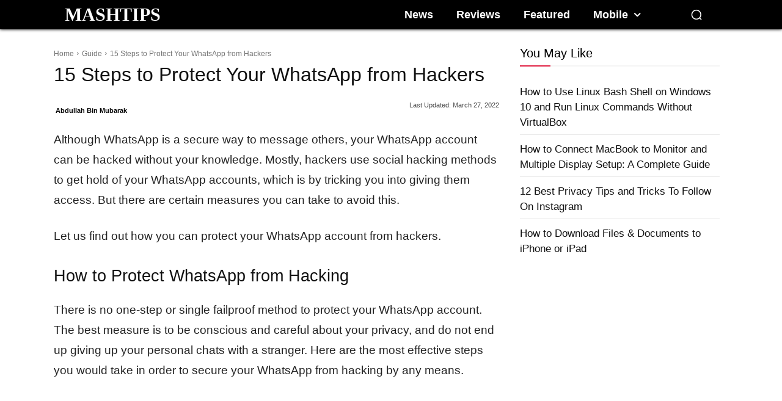

--- FILE ---
content_type: text/css
request_url: https://mashtips.com/wp-content/plugins/td-composer/mobile/style.css?ver=12.6.4
body_size: 20643
content:
.mx_image_background {
  background-color: #f2f2f2;
}
.td-visibility-hidden {
  visibility: hidden;
}
/*  ----------------------------------------------------------------------------
    from bootstrap
*/
.clearfix {
  *zoom: 1;
}
.clearfix:before,
.clearfix:after {
  display: table;
  content: "";
  line-height: 0;
}
.clearfix:after {
  clear: both;
}
/*
usage:
.td-block-row {
  .mx-row(td-block-span);
}

@all_span_selector - is the begining of the span selector
 */
/*! normalize.css v3.0.2 | MIT License | git.io/normalize */
/**
 * 1. Set default font family to sans-serif.
 * 2. Prevent iOS text size adjust after orientation change, without disabling
 *    user zoom.
 */
html {
  font-family: sans-serif;
  /* 1 */
  -ms-text-size-adjust: 100%;
  /* 2 */
  -webkit-text-size-adjust: 100%;
  /* 2 */
}
/**
 * Remove default margin.
 */
body {
  margin: 0;
}
/* HTML5 display definitions
   ========================================================================== */
/**
 * Correct `block` display not defined for any HTML5 element in IE 8/9.
 * Correct `block` display not defined for `details` or `summary` in IE 10/11
 * and Firefox.
 * Correct `block` display not defined for `main` in IE 11.
 */
article,
aside,
details,
figcaption,
figure,
footer,
header,
hgroup,
main,
menu,
nav,
section,
summary {
  display: block;
}
/**
 * 1. Correct `inline-block` display not defined in IE 8/9.
 * 2. Normalize vertical alignment of `progress` in Chrome, Firefox, and Opera.
 */
audio,
canvas,
progress,
video {
  display: inline-block;
  /* 1 */
  vertical-align: baseline;
  /* 2 */
}
/**
 * Prevent modern browsers from displaying `audio` without controls.
 * Remove excess height in iOS 5 devices.
 */
audio:not([controls]) {
  display: none;
  height: 0;
}
/**
 * Address `[hidden]` styling not present in IE 8/9/10.
 * Hide the `template` element in IE 8/9/11, Safari, and Firefox < 22.
 */
[hidden],
template {
  display: none;
}
/* Links
   ========================================================================== */
/**
 * Remove the gray background color from active links in IE 10.
 */
a {
  background-color: transparent;
}
/**
 * Improve readability when focused and also mouse hovered in all browsers.
 */
a:active,
a:hover {
  outline: 0;
}
/* Text-level semantics
   ========================================================================== */
/**
 * Address styling not present in IE 8/9/10/11, Safari, and Chrome.
 */
abbr[title] {
  border-bottom: 1px dotted;
}
/**
 * Address style set to `bolder` in Firefox 4+, Safari, and Chrome.
 */
b,
strong {
  font-weight: bold;
}
/**
 * Address styling not present in Safari and Chrome.
 */
dfn {
  font-style: italic;
}
/**
 * Address variable `h1` font-size and margin within `section` and `article`
 * contexts in Firefox 4+, Safari, and Chrome.
 */
h1 {
  font-size: 2em;
  margin: 0.67em 0;
}
/**
 * Address styling not present in IE 8/9.
 */
mark {
  background: #ff0;
  color: #000;
}
/**
 * Address inconsistent and variable font size in all browsers.
 */
small {
  font-size: 80%;
}
/**
 * Prevent `sub` and `sup` affecting `line-height` in all browsers.
 */
sub,
sup {
  font-size: 75%;
  line-height: 0;
  position: relative;
  vertical-align: baseline;
}
sup {
  top: -0.5em;
}
sub {
  bottom: -0.25em;
}
/* Embedded content
   ========================================================================== */
/**
 * Remove border when inside `a` element in IE 8/9/10.
 */
img {
  border: 0;
}
/**
 * Correct overflow not hidden in IE 9/10/11.
 */
svg:not(:root) {
  overflow: hidden;
}
/* Grouping content
   ========================================================================== */
/**
 * Address margin not present in IE 8/9 and Safari.
 */
figure {
  margin: 0;
}
/**
 * Address differences between Firefox and other browsers.
 */
hr {
  -moz-box-sizing: content-box;
  box-sizing: content-box;
  height: 0;
}
/**
 * Contain overflow in all browsers.
 */
pre {
  overflow: auto;
}
/**
 * Address odd `em`-unit font size rendering in all browsers.
 */
code,
kbd,
pre,
samp {
  font-family: monospace, monospace;
  font-size: 1em;
}
/* Forms
   ========================================================================== */
/**
 * Known limitation: by default, Chrome and Safari on OS X allow very limited
 * styling of `select`, unless a `border` property is set.
 */
/**
 * 1. Correct color not being inherited.
 *    Known issue: affects color of disabled elements.
 * 2. Correct font properties not being inherited.
 * 3. Address margins set differently in Firefox 4+, Safari, and Chrome.
 */
button,
input,
optgroup,
select,
textarea {
  color: inherit;
  /* 1 */
  font: inherit;
  /* 2 */
  margin: 0;
  /* 3 */
}
/**
 * Address `overflow` set to `hidden` in IE 8/9/10/11.
 */
button {
  overflow: visible;
}
/**
 * Address inconsistent `text-transform` inheritance for `button` and `select`.
 * All other form control elements do not inherit `text-transform` values.
 * Correct `button` style inheritance in Firefox, IE 8/9/10/11, and Opera.
 * Correct `select` style inheritance in Firefox.
 */
button,
select {
  text-transform: none;
}
/**
 * 1. Avoid the WebKit bug in Android 4.0.* where (2) destroys native `audio`
 *    and `video` controls.
 * 2. Correct inability to style clickable `input` types in iOS.
 * 3. Improve usability and consistency of cursor style between image-type
 *    `input` and others.
 */
button,
html input[type="button"],
input[type="reset"],
input[type="submit"] {
  -webkit-appearance: button;
  /* 2 */
  cursor: pointer;
  /* 3 */
}
/**
 * Re-set default cursor for disabled elements.
 */
button[disabled],
html input[disabled] {
  cursor: default;
}
/**
 * Remove inner padding and border in Firefox 4+.
 */
button::-moz-focus-inner,
input::-moz-focus-inner {
  border: 0;
  padding: 0;
}
/**
 * Address Firefox 4+ setting `line-height` on `input` using `!important` in
 * the UA stylesheet.
 */
input {
  line-height: normal;
}
/**
 * It's recommended that you don't attempt to style these elements.
 * Firefox's implementation doesn't respect box-sizing, padding, or width.
 *
 * 1. Address box sizing set to `content-box` in IE 8/9/10.
 * 2. Remove excess padding in IE 8/9/10.
 */
input[type="checkbox"],
input[type="radio"] {
  box-sizing: border-box;
  /* 1 */
  padding: 0;
  /* 2 */
}
/**
 * Fix the cursor style for Chrome's increment/decrement buttons. For certain
 * `font-size` values of the `input`, it causes the cursor style of the
 * decrement button to change from `default` to `text`.
 */
input[type="number"]::-webkit-inner-spin-button,
input[type="number"]::-webkit-outer-spin-button {
  height: auto;
}
/**
 * 1. Address `appearance` set to `searchfield` in Safari and Chrome.
 * 2. Address `box-sizing` set to `border-box` in Safari and Chrome
 *    (include `-moz` to future-proof).
 */
input[type="search"] {
  -webkit-appearance: textfield;
  /* 1 */
  -moz-box-sizing: content-box;
  -webkit-box-sizing: content-box;
  /* 2 */
  box-sizing: content-box;
}
/**
 * Remove inner padding and search cancel button in Safari and Chrome on OS X.
 * Safari (but not Chrome) clips the cancel button when the search input has
 * padding (and `textfield` appearance).
 */
input[type="search"]::-webkit-search-cancel-button,
input[type="search"]::-webkit-search-decoration {
  -webkit-appearance: none;
}
/**
 * Define consistent border, margin, and padding.
 */
fieldset {
  border: 1px solid #c0c0c0;
  margin: 0 2px;
  padding: 0.35em 0.625em 0.75em;
}
/**
 * 1. Correct `color` not being inherited in IE 8/9/10/11.
 * 2. Remove padding so people aren't caught out if they zero out fieldsets.
 */
legend {
  border: 0;
  /* 1 */
  padding: 0;
  /* 2 */
}
/**
 * Remove default vertical scrollbar in IE 8/9/10/11.
 */
textarea {
  overflow: auto;
}
/**
 * Don't inherit the `font-weight` (applied by a rule above).
 * NOTE: the default cannot safely be changed in Chrome and Safari on OS X.
 */
optgroup {
  font-weight: bold;
}
/* Tables
   ========================================================================== */
/**
 * Remove most spacing between table cells.
 */
table {
  border-collapse: collapse;
  border-spacing: 0;
}
td,
th {
  padding: 0;
}
/*
----------------------------------------------------------------------------
  Site wide > typography style
----------------------------------------------------------------------------
*/
body,
p {
  font-family: -apple-system, ".SFNSText-Regular", "San Francisco", "Roboto", "Segoe UI", "Helvetica Neue", "Lucida Grande", sans-serif;
  font-size: 14px;
  line-height: 21px;
}
p {
  margin-top: 0;
  margin-bottom: 21px;
}
a:active,
a:focus {
  /* IE remove focus */
  outline: none;
}
a {
  color: var(--td_theme_color, #4db2ec);
  text-decoration: none;
}
ins {
  background: white;
  text-decoration: none;
}
code {
  position: relative;
  top: -1px;
  border: none;
  background-color: #F1F1F1;
  padding: 2px 6px;
}
pre {
  background-color: #f1f1f1;
  padding: 4px 10px 4px 10px;
  border: none;
  border-radius: 0;
  margin-top: 24px;
}
cite {
  font-size: 13px;
  /* ovveride bootstrap */
  font-style: italic;
  font-weight: normal;
  text-transform: none;
  color: #000;
}
cite a {
  color: #000;
}
q {
  font-style: italic;
}
ul,
ol {
  padding: 0;
}
ul li,
ol li {
  line-height: 24px;
  margin-left: 21px;
}
ol {
  margin-bottom: 26px;
}
.dl-horizontal a {
  font-weight: 500 !important;
}
.dl-horizontal dt {
  width: 70px;
  font-weight: 400;
  line-height: 24px;
  font-size: 15px;
}
.dl-horizontal dd {
  margin-left: 90px;
  line-height: 24px;
  font-size: 14px;
}
address {
  font-size: inherit !important;
  line-height: inherit !important;
  margin-bottom: 21px;
}
big {
  text-transform: uppercase;
}
embed {
  width: 100%;
}
/*  ----------------------------------------------------------------------------
     table
*/
table {
  width: 100%;
  margin-bottom: 26px;
}
table th {
  text-align: left;
  border: 1px solid var(--td_grid_border_color, #ededed);
  padding: 2px 8px;
}
table td {
  border: 1px solid var(--td_grid_border_color, #ededed);
  padding: 2px 8px;
}
table .odd td {
  background-color: #fcfcfc;
}
/*  ----------------------------------------------------------------------------
    h
*/
h1,
h2,
h3,
h4,
h5,
h6 {
  color: #111111;
  font-weight: bold;
  margin: 6px 0 6px 0;
}
h1 > a,
h2 > a,
h3 > a,
h4 > a,
h5 > a,
h6 > a {
  color: #111111;
}
h1 {
  font-size: 32px;
  line-height: 38px;
  margin-top: 33px;
  margin-bottom: 23px;
}
h2 {
  font-size: 27px;
  line-height: 34px;
  margin-top: 30px;
  margin-bottom: 20px;
}
h3 {
  font-size: 22px;
  line-height: 29px;
  margin-top: 27px;
  margin-bottom: 17px;
}
h4 {
  font-size: 19px;
  line-height: 27px;
  margin-top: 24px;
  margin-bottom: 14px;
}
h5 {
  font-size: 17px;
  line-height: 23px;
  margin-top: 21px;
  margin-bottom: 11px;
}
h6 {
  font-size: 15px;
  line-height: 21px;
  margin-top: 21px;
  margin-bottom: 11px;
}
.videopress-placeholder {
  width: 100% !important;
}
.videopress-poster {
  height: auto !important;
  width: 100% !important;
}
.video-player {
  width: 100% !important;
}
/*
----------------------------------------------------------------------------
  Site wide > Forms
----------------------------------------------------------------------------
*/
textarea {
  font-size: 16px;
  line-height: 21px;
  color: #444;
  border: 1px solid #e1e1e1;
  width: 100%;
  max-width: 100%;
  height: 168px;
  min-height: 168px;
  padding: 6px 9px 6px 9px;
}
textarea:active,
textarea:focus {
  border-color: #b0b0b0 !important;
}
textarea:focus,
input:focus,
input[type]:focus {
  outline: 0 none;
}
/* Input buttons */
input[type=submit] {
  font-size: 13px;
  background-color: #222222;
  border-radius: 0;
  color: #fff;
  border: none;
  padding: 8px 15px;
  font-weight: 500;
  -webkit-transition: background-color 0.4s;
  -moz-transition: background-color 0.4s;
  -o-transition: background-color 0.4s;
  transition: background-color 0.4s;
}
input[type=text],
input[type=url],
input[type=tel],
input[type=email] {
  font-size: 16px;
  line-height: 21px;
  color: #444;
  border: 1px solid #e1e1e1;
  width: 100%;
  max-width: 100%;
  height: 34px;
  padding: 3px 9px;
}
input[type=text]:active,
input[type=url]:active,
input[type=tel]:active,
input[type=email]:active,
input[type=text]:focus,
input[type=url]:focus,
input[type=tel]:focus,
input[type=email]:focus {
  border-color: #b0b0b0 !important;
}
input[type=password] {
  width: 100%;
  position: relative;
  top: 0;
  display: inline-table;
  vertical-align: middle;
  font-size: 12px;
  line-height: 21px;
  color: #444;
  border: 1px solid #ccc;
  max-width: 100%;
  height: 34px;
  padding: 3px 9px;
  margin-bottom: 10px;
}
input[type=password]:active,
input[type=password]:focus {
  border-color: #b0b0b0;
}
.td-buttons {
  padding: 9px 18px;
  background-color: #222;
  color: #fff;
  cursor: pointer;
  white-space: nowrap;
  margin: 10px 10px 10px 0;
  display: inline-block;
}
/*
----------------------------------------------------------------------------
  Site wide > WordPress Text, Images & Captions
----------------------------------------------------------------------------
*/
/*  ----------------------------------------------------------------------------
    text and Images align
*/
.td-post-content img,
.woocommerce #tab-description img {
  margin-bottom: 21px;
}
.td-post-content figure img,
.woocommerce #tab-description figure img {
  margin-bottom: 0;
}
.td-post-content p > img,
.woocommerce #tab-description p > img {
  margin-bottom: 0;
}
.td-post-featured-image figure img {
  margin-bottom: 0;
}
img.wp-smiley {
  width: auto;
}
.wp-caption-text,
.wp-caption-dd,
figcaption {
  text-align: left;
  margin: 0 0 26px 0;
  font-size: 12px !important;
  font-style: italic;
  font-weight: normal;
  line-height: 17px !important;
  color: #444;
}
.wp-caption {
  text-align: center;
  max-width: 100%;
}
.wp-caption img {
  margin-bottom: 0;
}
.wp-caption img {
  max-width: 100% !important;
}
.alignnone {
  margin-top: 0;
}
.aligncenter {
  text-align: center;
  clear: both;
  display: block;
  margin-left: auto;
  margin-right: auto;
  margin-top: 6px;
  margin-bottom: 6px;
}
.aligncenter figcaption {
  text-align: center;
}
figure.alignright,
figure.alignleft,
figure.aligncenter {
  margin-bottom: 0;
}
.alignnone img,
.aligncenter img {
  width: 100%;
}
.wp-block-image {
  margin-bottom: 21px;
}
.wp-block-image.aligncenter,
.wp-block-image.alignleft,
.wp-block-image.alignright {
  margin-bottom: 21px;
}
.wp-block-image .alignleft > figcaption,
.wp-block-image .aligncenter > figcaption,
.wp-block-image .alignright > figcaption {
  display: block;
}
/*  ----------------------------------------------------------------------------
    align left
     -> on desktop - the tinyMCE size is used
     -> on tablet(s) - apply the max-width to make it look nice
     -> on phones  - center, max width 100%
        + fix for tinyMCE padding
     -> on full width td-pb-span12
*/
.alignleft {
  float: left;
  margin-top: 6px;
  margin-bottom: 6px !important;
  /* hack for tinyMCE / post content diffs*/
  margin-left: 0;
  max-width: 50% !important;
  margin-right: 21px;
  /* responsive phone CUSTOM - align the image on center */
}
@media (max-width: 400px) {
  .alignleft {
    float: none;
    text-align: center;
    margin-left: auto;
    margin-right: auto;
    max-width: 100% !important;
    margin-bottom: 21px !important;
    display: block;
  }
  .alignleft img {
    text-align: center;
    margin-left: auto;
    margin-right: auto;
  }
  .alignleft figcaption {
    text-align: center;
  }
}
/*  ----------------------------------------------------------------------------
    Screen reader text
*/
.screen-reader-text {
  clip: rect(1px, 1px, 1px, 1px);
  height: 1px;
  overflow: hidden;
  position: absolute !important;
  width: 1px;
}
/*  ----------------------------------------------------------------------------
    align right
     -> on desktop - the tinyMCE size is used
     -> on tablets - apply the max-width to make it look nice
     -> on phones  - center, max width 100%
        + fix for tinyMCE padding
     -> on full width td-pb-span12
*/
.alignright {
  float: right;
  margin-top: 6px;
  margin-right: 0;
  margin-bottom: 6px !important;
  /* hack for tinyMCE / post content diffs*/
  max-width: 50% !important;
  margin-left: 21px;
  /* responsive phone CUSTOM  - align the image on center */
}
@media (max-width: 400px) {
  .alignright {
    float: none;
    text-align: center;
    margin-left: auto;
    margin-right: auto;
    max-width: 100% !important;
    margin-bottom: 21px !important;
    display: block;
  }
  .alignright img {
    text-align: center;
    margin-left: auto;
    margin-right: auto;
  }
  .alignright figcaption {
    text-align: center;
  }
}
/*
----------------------------------------------------------------------------
  Css for:
  Page content
  Post content
  TinyMCE content
----------------------------------------------------------------------------
*/
.td-page-content,
.td-post-content,
.woocommerce #tab-descriptiony {
  font-size: 15px;
  line-height: 26px;
  color: #222;
}
.td-page-content a:hover,
.td-post-content a:hover,
.woocommerce #tab-descriptiony a:hover {
  text-decoration: underline;
}
.td-page-content ul,
.td-post-content ul,
.woocommerce #tab-descriptiony ul {
  margin-bottom: 26px;
}
.td-page-content ul ul,
.td-post-content ul ul,
.woocommerce #tab-descriptiony ul ul {
  margin-bottom: 0;
}
.td-page-content li ul,
.td-post-content li ul,
.woocommerce #tab-descriptiony li ul,
.td-page-content li ol,
.td-post-content li ol,
.woocommerce #tab-descriptiony li ol {
  margin-bottom: 0;
}
.td-page-content p,
.td-post-content p,
.woocommerce #tab-descriptiony p,
.td-page-content li,
.td-post-content li,
.woocommerce #tab-descriptiony li {
  font-size: 15px;
  line-height: 26px;
}
.td-page-content p,
.td-post-content p,
.woocommerce #tab-descriptiony p {
  margin-bottom: 26px;
}
.td-page-content .td-arrow-list,
.td-post-content .td-arrow-list,
.woocommerce #tab-descriptiony .td-arrow-list {
  list-style: none;
  margin-left: 16px;
}
.td-page-content .td-arrow-list li:before,
.td-post-content .td-arrow-list li:before,
.woocommerce #tab-descriptiony .td-arrow-list li:before {
  font-family: 'mobile-theme', sans-serif;
  content: '\e803';
  float: left;
  margin-left: -16px;
  line-height: 26px;
  font-size: 14px;
}
.td-page-content embed,
.td-post-content embed,
.woocommerce #tab-descriptiony embed,
.td-page-content iframe,
.td-post-content iframe,
.woocommerce #tab-descriptiony iframe,
.td-page-content object,
.td-post-content object,
.woocommerce #tab-descriptiony object {
  max-width: 100%;
}
/*  ----------------------------------------------------------------------------
    quote
*/
.td-page-content blockquote,
.td-post-content blockquote,
.bbpress blockquote,
.woocommerce #tab-description blockquote,
.comment-content blockquote {
  padding: 0;
  position: relative;
  border-left: none;
  margin: 20px 3% 18px 3%;
}
.td-page-content blockquote p,
.td-post-content blockquote p,
.bbpress blockquote p,
.woocommerce #tab-description blockquote p,
.comment-content blockquote p {
  font-weight: 400;
  font-style: italic;
  text-align: center;
  text-transform: uppercase;
  color: var(--td_theme_color, #4db2ec);
  font-size: 22px;
  line-height: 30px;
}
.td-page-content .twitter-tweet p,
.td-post-content .twitter-tweet p,
.bbpress .twitter-tweet p,
.woocommerce #tab-description .twitter-tweet p,
.comment-content .twitter-tweet p {
  font-family: initial;
  font-size: initial;
  line-height: initial;
  font-style: initial;
  text-align: initial;
  text-transform: initial;
  color: initial;
  font-weight: initial;
}
.td-page-content .td_quote_right,
.td-post-content .td_quote_right,
.bbpress .td_quote_right,
.woocommerce #tab-description .td_quote_right,
.comment-content .td_quote_right {
  margin: 21px 5%;
  float: none;
  width: auto;
}
.td-page-content .td_quote_left,
.td-post-content .td_quote_left,
.bbpress .td_quote_left,
.woocommerce #tab-description .td_quote_left,
.comment-content .td_quote_left {
  margin: 18px 5%;
  float: none;
  width: auto;
}
.td-page-content .td_quote_left p,
.td-post-content .td_quote_left p,
.bbpress .td_quote_left p,
.woocommerce #tab-description .td_quote_left p,
.comment-content .td_quote_left p {
  text-align: center;
}
.td-page-content .td_quote_box,
.td-post-content .td_quote_box,
.bbpress .td_quote_box,
.woocommerce #tab-description .td_quote_box,
.comment-content .td_quote_box {
  margin: 0;
  background-color: #FCFCFC;
  border-left: 2px solid var(--td_theme_color, #4db2ec);
  padding: 15px 23px 0 23px;
  position: relative;
  top: 6px;
  clear: both;
}
.td-page-content .td_quote_box p,
.td-post-content .td_quote_box p,
.bbpress .td_quote_box p,
.woocommerce #tab-description .td_quote_box p,
.comment-content .td_quote_box p {
  color: #777777;
  font-size: 13px;
  line-height: 21px;
  padding-bottom: 16px;
  margin: 0;
  text-transform: none;
}
.td-page-content .td_box_left,
.td-post-content .td_box_left,
.bbpress .td_box_left,
.woocommerce #tab-description .td_box_left,
.comment-content .td_box_left {
  float: none;
  margin: 0 0 36px 0;
  width: auto;
}
.td-page-content .td_box_left p,
.td-post-content .td_box_left p,
.bbpress .td_box_left p,
.woocommerce #tab-description .td_box_left p,
.comment-content .td_box_left p {
  text-align: left;
}
.td-page-content .td_box_right,
.td-post-content .td_box_right,
.bbpress .td_box_right,
.woocommerce #tab-description .td_box_right,
.comment-content .td_box_right {
  float: none;
  margin: 0 0 36px 0;
  width: auto;
}
.td-page-content .td_box_right p,
.td-post-content .td_box_right p,
.bbpress .td_box_right p,
.woocommerce #tab-description .td_box_right p,
.comment-content .td_box_right p {
  text-align: left;
}
.td-page-content .td_box_center,
.td-post-content .td_box_center,
.bbpress .td_box_center,
.woocommerce #tab-description .td_box_center,
.comment-content .td_box_center {
  margin: 0 0 36px 0;
}
.td-page-content .td_pull_quote,
.td-post-content .td_pull_quote,
.bbpress .td_pull_quote,
.woocommerce #tab-description .td_pull_quote,
.comment-content .td_pull_quote {
  padding: 18px 25px;
  margin: 0;
  clear: both;
}
.td-page-content .td_pull_quote p,
.td-post-content .td_pull_quote p,
.bbpress .td_pull_quote p,
.woocommerce #tab-description .td_pull_quote p,
.comment-content .td_pull_quote p {
  font-size: 14px;
  line-height: 26px;
  font-weight: 600;
  text-transform: none;
  text-align: center;
}
.td-page-content .td_pull_quote p:first-child:before,
.td-post-content .td_pull_quote p:first-child:before,
.bbpress .td_pull_quote p:first-child:before,
.woocommerce #tab-description .td_pull_quote p:first-child:before,
.comment-content .td_pull_quote p:first-child:before {
  position: absolute;
  background: url('[data-uri]') no-repeat;
  left: 0;
  display: block;
  content: '';
  width: 15px;
  height: 15px;
  box-sizing: border-box;
  -moz-box-sizing: border-box;
  -webkit-box-sizing: border-box;
}
.td-page-content .td_pull_quote p:after,
.td-post-content .td_pull_quote p:after,
.bbpress .td_pull_quote p:after,
.woocommerce #tab-description .td_pull_quote p:after,
.comment-content .td_pull_quote p:after {
  position: absolute;
  bottom: 10px;
  right: 0;
  display: block;
  content: '';
  width: 15px;
  height: 15px;
  box-sizing: border-box;
  -moz-box-sizing: border-box;
  -webkit-box-sizing: border-box;
  background: url('[data-uri]') no-repeat;
}
.td-page-content .td_pull_left,
.td-post-content .td_pull_left,
.bbpress .td_pull_left,
.woocommerce #tab-description .td_pull_left,
.comment-content .td_pull_left {
  float: none;
  margin: 0 0 30px 0;
  width: auto;
}
.td-page-content .td_pull_right,
.td-post-content .td_pull_right,
.bbpress .td_pull_right,
.woocommerce #tab-description .td_pull_right,
.comment-content .td_pull_right {
  float: none;
  margin: 0 0 30px 0;
  width: auto;
}
.td-page-content .td_pull_center,
.td-post-content .td_pull_center,
.bbpress .td_pull_center,
.woocommerce #tab-description .td_pull_center,
.comment-content .td_pull_center {
  margin: 17px 0;
  padding: 15px 20px;
}
blockquote small {
  margin-top: 5px;
  display: block;
  font-size: 13px;
  font-style: italic;
  font-weight: normal;
  text-transform: none;
  color: #444;
}
blockquote.pull-right {
  padding-left: 20px;
  border-right: none;
}
blockquote.pull-right:after {
  border-right: 2px solid #FB5502;
  width: 40px;
  right: -40px;
}
/*  ----------------------------------------------------------------------------
    dropcaps
*/
.td-page-content .dropcap,
.td-post-content .dropcap,
.comment-content .dropcap {
  float: left;
  display: block;
  font-size: 50px;
  line-height: 50px;
  background-color: var(--td_theme_color, #4db2ec);
  color: white;
  text-align: center;
  margin: 9px 13px 0 0;
  padding: 2px 13px 5px 13px;
  text-transform: uppercase;
  min-width: 57px;
}
.td-page-content .dropcap1,
.td-post-content .dropcap1,
.comment-content .dropcap1 {
  -webkit-border-radius: 100%;
  -moz-border-radius: 100%;
  border-radius: 100%;
}
.td-page-content .dropcap2,
.td-post-content .dropcap2,
.comment-content .dropcap2 {
  background-color: transparent !important;
  color: #4B4B4B;
  font-size: 79px;
  line-height: 69px;
  margin: 0 9px 0 0;
  padding: 0 13px 0 0;
}
.td-page-content .dropcap3,
.td-post-content .dropcap3,
.comment-content .dropcap3 {
  background-color: transparent !important;
  color: #4B4B4B;
  font-weight: bold;
  font-size: 79px;
  line-height: 69px;
  margin: 0 9px 0 0;
  padding: 0 13px 0 0;
}
.td-page-content p.has-drop-cap.dropcapp::first-letter,
.td-post-content p.has-drop-cap.dropcapp::first-letter,
.comment-content p.has-drop-cap.dropcapp::first-letter {
  float: left;
  display: block;
  font-size: 50px;
  font-weight: inherit;
  line-height: 56px;
  background-color: #4db2ec;
  color: white;
  text-align: center;
  margin: 9px 13px 0 0;
  padding: 2px 14px 4px;
  font-family: 'mobile-theme', sans-serif;
  text-transform: uppercase;
}
.td-page-content p.has-drop-cap.dropcapp1:first-letter,
.td-post-content p.has-drop-cap.dropcapp1:first-letter,
.comment-content p.has-drop-cap.dropcapp1:first-letter {
  padding-left: 18px;
  padding-right: 17px;
  font-size: 40px;
  border-radius: 70px;
}
.td-page-content p.has-drop-cap.dropcapp2:first-letter,
.td-post-content p.has-drop-cap.dropcapp2:first-letter,
.comment-content p.has-drop-cap.dropcapp2:first-letter,
.td-page-content p.has-drop-cap.dropcapp3:first-letter,
.td-post-content p.has-drop-cap.dropcapp3:first-letter,
.comment-content p.has-drop-cap.dropcapp3:first-letter {
  background-color: transparent !important;
  color: #4B4B4B;
  font-size: 79px;
  line-height: 69px;
  margin: 0 9px 0 0;
  padding: 0 13px 0 0;
}
.td-page-content p.has-drop-cap.dropcapp3:first-letter,
.td-post-content p.has-drop-cap.dropcapp3:first-letter,
.comment-content p.has-drop-cap.dropcapp3:first-letter {
  font-weight: bold;
}
.td-page-content p.has-drop-cap.dropcapp4,
.td-post-content p.has-drop-cap.dropcapp4,
.comment-content p.has-drop-cap.dropcapp4 {
  margin-top: 40px;
}
.td-page-content p.has-drop-cap.dropcapp4:first-letter,
.td-post-content p.has-drop-cap.dropcapp4:first-letter,
.comment-content p.has-drop-cap.dropcapp4:first-letter {
  background-color: #000;
  font-size: .85em;
  line-height: 1;
  color: #fff;
  border-radius: 100px;
  margin: -2px 15px 0 0;
  padding: 9px 11px;
}
.td-page-content p.has-drop-cap.dropcapp4:after,
.td-post-content p.has-drop-cap.dropcapp4:after,
.comment-content p.has-drop-cap.dropcapp4:after {
  padding-top: 0;
}
/*  ----------------------------------------------------------------------------
    text columns
*/
.td_text_columns_two_cols {
  -webkit-column-count: 2;
  -moz-column-count: 2;
  column-count: 2;
  -webkit-column-gap: 40px;
  -moz-column-gap: 40px;
  column-gap: 40px;
  -webkit-column-rule-style: solid;
  -moz-column-rule-style: solid;
  column-rule-style: solid;
  -webkit-column-rule-width: 1px;
  -moz-column-rule-width: 1px;
  column-rule-width: 1px;
  -webkit-column-rule-color: #e9e9e9;
  -moz-column-rule-color: #e9e9e9;
  column-rule-color: #e9e9e9;
  margin-bottom: 26px;
}
/*  ----------------------------------------------------------------------------
    button
*/
.td_btn {
  cursor: pointer;
  display: inline-block;
  position: relative;
  color: white;
  font-family: var(--td_default_google_font_1, 'Open Sans', 'Open Sans Regular', sans-serif);
  font-weight: 600;
}
.td_btn_sm {
  padding: 5px 10px;
  font-size: 12px;
  line-height: 1.5;
}
.td_btn_sm.td_round_btn {
  border-radius: 3px;
}
.td_btn_md {
  padding: 9px 12px;
  font-size: 16px;
  line-height: 20px;
}
.td_btn_md.td_round_btn {
  border-radius: 4px;
}
.td_btn_lg {
  padding: 10px 16px;
  font-size: 18px;
  line-height: 1.33;
}
.td_btn_lg.td_round_btn {
  border-radius: 6px;
}
.td_default_btn,
.td_round_btn {
  transition: background-color 0.1s ease;
  -webkit-transition: background-color 0.1s ease;
  background-color: var(--td_theme_color, #4db2ec);
}
.td_default_btn:hover,
.td_round_btn:hover {
  background-color: #444 !important;
}
.td_default_btn:active,
.td_round_btn:active {
  background-color: #000 !important;
}
.td_outlined_btn {
  border-width: 2px;
  border-style: solid;
  border-color: var(--td_theme_color, #4db2ec);
  border-radius: 4px;
  color: var(--td_theme_color, #4db2ec);
  background-color: transparent;
  transition: all 0.1s ease ;
  -webkit-transition: all 0.1s ease;
}
.td_outlined_btn:hover {
  background-color: var(--td_theme_color, #4db2ec);
  color: #fff;
}
.td_outlined_btn:active {
  background-color: #444 !important;
  border-color: #444;
}
.td_shadow_btn {
  background-color: var(--td_theme_color, #4db2ec);
  top: 0;
  -webkit-box-shadow: 0 4px 7px 0 rgba(0, 0, 0, 0.25);
  -moz-box-shadow: 0 4px 7px 0 rgba(0, 0, 0, 0.25);
  box-shadow: 0 4px 7px 0 rgba(0, 0, 0, 0.25);
  transition: top 0.1s ease;
  -webkit-transition: top 0.1s ease;
}
.td_shadow_btn:hover {
  top: -3px;
  -webkit-box-shadow: 0 6px 12px 0 rgba(0, 0, 0, 0.25);
  -moz-box-shadow: 0 6px 12px 0 rgba(0, 0, 0, 0.25);
  box-shadow: 0 6px 12px 0 rgba(0, 0, 0, 0.25);
}
.td_shadow_btn:active {
  background-color: #444 !important;
}
.td_3D_btn {
  background-color: var(--td_theme_color, #4db2ec);
  top: 0;
  transition: top 0.1s ease;
  -webkit-transition: top 0.1s ease;
}
.td_3D_btn:after {
  content: "";
  position: absolute;
  display: block;
  left: 0;
  top: 100%;
  width: 100%;
  height: 5px;
  background-color: rgba(0, 0, 0, 0.25);
  z-index: 0;
  transition: height 0.1s ease;
  -webkit-transition: height 0.1s ease;
}
.td_3D_btn:hover {
  top: 5px;
}
.td_3D_btn:hover:before {
  height: 0;
}
.td_3D_btn:hover:after {
  height: 0;
}
.td_3D_btn:active {
  background-color: #444 !important;
}
/*  ----------------------------------------------------------------------------
    text highlighting
*/
.td_text_highlight_0 {
  background-color: rgba(0, 0, 0, 0.77);
  padding: 5px 0 6px 0;
  margin: 0 8px 0 8px;
  box-shadow: 8px 0 0 rgba(0, 0, 0, 0.77), -8px 0 0 rgba(0, 0, 0, 0.77);
  color: #2a2a2a;
  -webkit-transition: color 400ms;
  -moz-transition: color 400ms;
  -o-transition: color 400ms;
  transition: color 400ms;
}
.td_text_highlight_0:hover {
  color: #F9F9F9;
}
.td_text_highlight_marker {
  padding: 5px 0 6px 0;
  margin: 0 8px 0 8px;
  color: white;
  -webkit-transition: color 400ms;
  -moz-transition: color 400ms;
  -o-transition: color 400ms;
  transition: color 400ms;
}
.td_text_highlight_marker:hover {
  color: #F9F9F9;
}
.td_text_highlight_marker_red {
  background-color: rgba(255, 28, 26, 0.62);
  box-shadow: 8px 0 0 rgba(255, 28, 26, 0.62), -8px 0 0 rgba(255, 28, 26, 0.62);
}
.td_text_highlight_marker_blue {
  background-color: rgba(57, 213, 255, 0.75);
  box-shadow: 8px 0 0 rgba(57, 213, 255, 0.75), -8px 0 0 rgba(57, 213, 255, 0.75);
}
.td_text_highlight_marker_green {
  background-color: rgba(77, 216, 69, 0.65);
  box-shadow: 8px 0 0 rgba(77, 216, 69, 0.65), -8px 0 0 rgba(77, 216, 69, 0.65);
}
.td_text_highlight_marker_yellow {
  background-color: rgba(255, 203, 0, 0.75);
  box-shadow: 8px 0 0 rgba(255, 203, 0, 0.75), -8px 0 0 rgba(255, 203, 0, 0.75);
}
.td_text_highlight_marker_pink {
  background-color: rgba(255, 101, 243, 0.75);
  box-shadow: 8px 0 0 rgba(255, 101, 243, 0.75), -8px 0 0 rgba(255, 101, 243, 0.75);
}
/*  ----------------------------------------------------------------------------
    header
*/
.td-review {
  width: 100%;
  margin-bottom: 34px;
  font-size: 13px;
}
.td-review td {
  padding: 7px;
  display: block;
  border-width: 1px 1px 0 1px;
}
.td-review .td-review-summary {
  padding: 0;
}
.td-review i {
  margin-top: 5px;
  width: 20px;
}
.td-review .td-review-row-stars:hover {
  background-color: #fcfcfc;
}
.td-review .td-review-percent-sign {
  font-size: 15px;
  line-height: 1;
}
.td-review-header {
  text-align: center;
}
.td-review-header .block-title {
  background-color: #222;
  color: #fff;
  display: inline-block;
  line-height: 16px;
  padding: 8px 12px;
  margin: 0;
  border-bottom: 0;
}
.td-review-header td {
  padding: 26px 0 26px 0;
  border: 0;
}
.td-icon-star,
.td-icon-star-empty,
.td-icon-star-half {
  font-size: 15px;
  width: 16px;
}
/*  ----------------------------------------------------------------------------
    rating stars
*/
.td-review-stars {
  text-align: center;
}
.td-review-final-score {
  line-height: 70px;
  font-size: 48px;
}
.rate_stars .td-review-summary {
  border-top-width: 0;
}
/*  ----------------------------------------------------------------------------
    review bars
*/
.td-rating-bar-wrap {
  margin: 0 0 7px 0;
  background-color: #f5f5f5;
}
.td-rating-bar-wrap div {
  height: 20px;
  background-color: var(--td_theme_color, #4db2ec);
  max-width: 100%;
}
.td-review-details {
  position: relative;
}
.td-review-row-bars .td-review-desc {
  display: inline-block;
  padding-bottom: 2px;
  padding-right: 50px;
}
.td-review-row-bars td {
  padding: 4px 7px 1px;
}
/*  ----------------------------------------------------------------------------
    percent
*/
.td-review-percent {
  padding-bottom: 2px;
  position: absolute;
  bottom: 0;
  right: 0;
}
/*  ----------------------------------------------------------------------------
    footer
*/
.td-review-footer {
  position: relative;
  display: block;
}
.td-review-summary {
  padding: 21px 0 0 0;
  vertical-align: top;
  display: block;
  width: 100%;
  clear: both;
  text-align: center;
}
.td-review-summary .block-title {
  background-color: #222;
  color: #fff;
  display: inline-block;
  line-height: 16px;
  padding: 8px 12px;
  margin: 16px 0;
  position: relative;
  border-bottom: 0;
}
.td-review-summary-content {
  font-size: 12px;
  margin: -2px 14px 0;
  padding-bottom: 14px;
}
.td-review-score {
  font-weight: bold;
  text-align: center;
  padding: 0;
  vertical-align: bottom;
  display: block;
  width: 100%;
  border-bottom-width: 1px !important;
}
.td-review-overall {
  padding: 0 0 12px 0;
  line-height: 14px;
}
.td-review-overall span {
  font-size: 11px;
}
.td-review-final-star {
  margin-bottom: 5px;
}
.td-review-row-stars {
  display: block;
  width: 100%;
  clear: both;
  float: left;
  border: 1px solid #ededed;
  border-bottom: 0;
  border-right: 0;
  position: relative;
}
.td-review-row-stars td {
  border: 0;
}
.td-review-row-stars .td-review-desc {
  padding: 9px 124px 9px 9px;
}
.td-review-row-stars .td-review-stars {
  position: absolute;
  top: 0;
  right: 0;
  text-align: right;
  border-style: solid;
  border-color: #ededed;
  border-right: 1px solid #EDEDED;
}
.td-review-row-stars:nth-last-of-type(2) {
  border-bottom: 1px solid #ededed;
}
@font-face {
  font-family: 'mobile-theme';
  src: url('images/icons/mobile-theme.eot?16');
  src: url('images/icons/mobile-theme.eot?16#iefix') format('embedded-opentype'), url('images/icons/mobile-theme.woff?16') format('woff'), url('images/icons/mobile-theme.ttf?16') format('truetype'), url('images/icons/mobile-theme.svg?16#mobile-theme') format('svg');
  font-weight: normal;
  font-style: normal;
  font-display: swap;
}
[class^="td-icon-"]:before,
[class*=" td-icon-"]:before {
  font-family: 'mobile-theme';
  speak: none;
  font-style: normal;
  font-weight: normal;
  font-variant: normal;
  text-transform: none;
  line-height: 1;
  text-align: center;
  /* Better Font Rendering =========== */
  -webkit-font-smoothing: antialiased;
  -moz-osx-font-smoothing: grayscale;
}
[class*="td-icon-"] {
  line-height: 1;
  text-align: center;
  display: inline-block;
}
.td-icon-logout:before {
  content: '\e800';
}
.td-icon-down:before {
  content: '\e801';
}
.td-icon-left:before {
  content: '\e802';
}
.td-icon-right:before {
  content: '\e803';
}
.td-icon-up:before {
  content: '\e804';
}
.td-icon-views:before {
  content: '\e805';
}
.td-icon-menu-down:before {
  content: '\e806';
}
.td-icon-left-arrow:before {
  content: '\e807';
}
.td-icon-right-arrow:before {
  content: '\e808';
}
.td-icon-menu-up:before {
  content: '\e809';
}
.td-icon-search:before {
  content: '\e80a';
}
.td-icon-user:before {
  content: '\e80b';
}
.td-icon-menu-left:before {
  content: '\e80c';
}
.td-icon-menu-right:before {
  content: '\e80d';
}
.td-icon-star:before {
  content: '\e80f';
}
.td-icon-mail:before {
  content: '\e810';
}
.td-icon-behance:before {
  content: '\e811';
}
.td-icon-blogger:before {
  content: '\e812';
}
.td-icon-delicious:before {
  content: '\e813';
}
.td-icon-deviantart:before {
  content: '\e814';
}
.td-icon-digg:before {
  content: '\e815';
}
.td-icon-dribbble:before {
  content: '\e816';
}
.td-icon-evernote:before {
  content: '\e817';
}
.td-icon-facebook:before {
  content: '\e818';
}
.td-icon-flickr:before {
  content: '\e819';
}
.td-icon-forrst:before {
  content: '\e81a';
}
.td-icon-googleplus:before {
  content: '\e81b';
}
.td-icon-instagram:before {
  content: '\e81d';
}
.td-icon-lastfm:before {
  content: '\e81e';
}
.td-icon-linkedin:before {
  content: '\e81f';
}
.td-icon-mail-1:before {
  content: '\e820';
}
.td-icon-myspace:before {
  content: '\e821';
}
.td-icon-path:before {
  content: '\e822';
}
.td-icon-paypal:before {
  content: '\e823';
}
.td-icon-pinterest:before {
  content: '\e825';
}
.td-icon-reddit:before {
  content: '\e827';
}
.td-icon-rss:before {
  content: '\e828';
}
.td-icon-share:before {
  content: '\e829';
}
.td-icon-skype:before {
  content: '\e82a';
}
.td-icon-soundcloud:before {
  content: '\e82b';
}
.td-icon-spotify:before {
  content: '\e82c';
}
.td-icon-stackoverflow:before {
  content: '\e82d';
}
.td-icon-steam:before {
  content: '\e82e';
}
.td-icon-stumbleupon:before {
  content: '\e82f';
}
.td-icon-tumblr:before {
  content: '\e830';
}
.td-icon-twitter:before {
  content: '\e831';
}
.td-icon-vimeo:before {
  content: '\e832';
}
.td-icon-windows:before {
  content: '\e833';
}
.td-icon-wordpress:before {
  content: '\e834';
}
.td-icon-yahoo:before {
  content: '\e835';
}
.td-icon-youtube:before {
  content: '\e836';
}
.td-icon-vk:before {
  content: '\e837';
}
.td-icon-grooveshark:before {
  content: '\e838';
}
.td-icon-star-empty:before {
  content: '\e839';
}
.td-icon-star-half:before {
  content: '\e83a';
}
.td-icon-close:before {
  content: '\e83c';
}
.td-icon-read-down:before {
  content: '\e83d';
}
.td-icon-comments:before {
  content: "\e83b";
}
.td-icon-mobile:before {
  content: '\e83e';
}
.td-icon-whatsapp:before {
  content: '\f232';
}
.td-icon-website:before {
  content: '\f232';
}
.td-icon-commenting:before {
  content: '\f27a';
}
.td-icon-close-mobile:before {
  content: '\e900';
}
.td-icon-print:before {
  content: '\f02f';
}
.td-icon-telegram:before {
  content: '\f2c6';
}
.td-icon-line:before {
  content: '\e906';
}
.td-icon-viber:before {
  content: '\e907';
}
.td-icon-plus:before {
  content: '\ea0a';
}
.td-icon-minus:before {
  content: '\ea0b';
}
.td-icon-dailymotion:before {
  content: '\e908';
}
.td-icon-twitch:before {
  content: '\e909';
}
.td-icon-xing:before {
  content: '\e90a';
}
.td-icon-ebay:before {
  content: '\e90b';
}
.td-icon-naver:before {
  content: '\e9d3';
}
.td-icon-discord:before {
  content: '\e90c';
}
.td-icon-video-thumb-play:before {
  content: '\e9d4';
}
.td-icon-audio-thumb-play:before {
  content: '\e9d5';
}
.td-icon-tiktok:before {
  content: '\e9d6';
}
.td-icon-yandex:before {
  content: '\e9d7';
}
.td-icon-flipboard:before {
  content: '\e9d9';
}
.td-icon-copy_url:before {
  content: '\e931';
}
.td-icon-check:before {
  content: '\e9db';
}
.td-icon-medium:before {
  content: "\e92a";
}
.td-icon-github:before {
  content: "\e90d";
}
.td-icon-rumble:before {
  content: "\e90e";
}
.td-icon-patreon:before {
  content: "\e90f";
}
.td-icon-clouthub:before {
  content: "\e910";
}
.td-icon-gab:before {
  content: "\e911";
}
.td-icon-parler:before {
  content: "\e912";
}
.td-icon-gettr:before {
  content: "\e913";
}
.td-icon-koo:before {
  content: "\e914";
}
.td-icon-kakao:before {
  content: "\e935";
}
.td-icon-website:before {
  content: "\e915";
}
/*  ----------------------------------------------------------------------------
    Module general
*/
.td-module-thumb,
.td_module_wrap {
  position: relative;
}
.td-module-thumb .entry-thumb {
  display: block;
}
.entry-thumb {
  width: 100%;
}
.td-video-play-ico {
  position: absolute;
  width: 30px;
  height: 30px;
  top: 50%;
  left: 50%;
  transform: translate(-50%, -50%);
  -webkit-transform: translate(-50%, -50%);
  -moz-transform: translate(-50%, -50%);
  -ms-transform: translate(-50%, -50%);
  -o-transform: translate(-50%, -50%);
  background-color: rgba(0, 0, 0, 0.48);
  border: 0.050em solid #fff;
  border-radius: 100%;
  font-size: 30px;
  z-index: 1;
}
.td-video-play-ico i {
  position: absolute;
  top: 50%;
  left: 50%;
  transform: translate(-50%, -50%);
  -webkit-transform: translate(-50%, -50%);
  -moz-transform: translate(-50%, -50%);
  -ms-transform: translate(-50%, -50%);
  -o-transform: translate(-50%, -50%);
  font-size: 35%;
  color: #fff;
}
.td-video-play-ico.td-video-small {
  width: 20px;
  height: 20px;
  font-size: 20px;
  border-width: 2px;
}
.td-post-date {
  display: inline-block;
  font-size: 12px;
  line-height: 16px;
}
.entry-review-stars {
  display: inline-block;
}
.entry-review-stars i {
  margin-right: 1px;
}
.td-admin-edit {
  position: absolute;
  left: 0;
  top: 0;
  display: block;
  z-index: 2;
  background-color: rgba(0, 0, 0, 0.5);
  color: #fff;
  padding: 5px 8px;
  font-size: 10px;
  text-decoration: none;
  line-height: 1;
  text-transform: capitalize;
}
.td-post-category {
  font-size: 9px;
  line-height: 10px;
  background-color: #222222;
  color: #fff;
  margin-right: 5px;
  padding: 4px 6px;
  display: inline-table;
  vertical-align: middle;
  text-transform: uppercase;
  pointer-events: auto;
}
.entry-title {
  -ms-word-wrap: break-word;
  word-wrap: break-word;
}
/*  ----------------------------------------------------------------------------
    Module M1
*/
.td_module_mob_1 {
  margin-bottom: 30px;
}
.td_module_mob_1 .td-module-thumb {
  position: absolute;
  overflow: hidden;
  left: 0;
  top: 0;
  width: 120px;
  height: 85px;
  /* responsive portrait iPhone 5 */
}
@media (max-width: 320px) {
  .td_module_mob_1 .td-module-thumb {
    width: 100px;
    height: 70px;
  }
}
.td_module_mob_1 .item-details {
  margin-left: 135px;
  min-height: 85px;
  /* responsive portrait iPhone 5 */
}
@media (max-width: 320px) {
  .td_module_mob_1 .item-details {
    margin-left: 115px;
    min-height: 70px;
  }
}
.td_module_mob_1 .entry-title {
  margin: 0 0 5px 0;
  font-size: 17px;
  line-height: 20px;
}
.td_module_mob_1 .entry-title a {
  color: #000;
}
.td_module_mob_1 .td-post-date {
  color: #444;
}
.td_module_mob_1 .entry-review-stars {
  position: relative;
  top: 3px;
}
.td_module_mob_2 {
  position: relative;
  overflow: hidden;
  margin: 0 -15px 2px -15px;
}
.td_module_mob_2 .td-admin-edit {
  left: auto;
  right: 0;
}
.td_module_mob_2 .td-video-play-ico {
  top: 12px;
  left: auto;
  right: 12px;
  transform: none;
  -webkit-transform: none;
  -moz-transform: none;
  -ms-transform: none;
  -o-transform: none;
}
.td_module_mob_2 .td-meta-info-container {
  position: absolute;
  bottom: 0;
  left: 0;
  width: 100%;
  pointer-events: none;
  z-index: 1;
}
.td_module_mob_2 .td-meta-align {
  margin: 0 15px 17px;
  pointer-events: none;
}
.td_module_mob_2 .td-post-author-name a,
.td_module_mob_2 .td-post-author-name span,
.td_module_mob_2 .td-post-date {
  color: #fff;
  text-shadow: 1px 1px 1px rgba(0, 0, 0, 0.3);
}
.td_module_mob_2 .entry-title {
  font-size: 20px;
  line-height: 24px;
  font-weight: bold;
  margin: 8px 0 9px;
}
.td_module_mob_2 .entry-title a {
  color: #fff;
  text-shadow: 1px 1px 3px rgba(0, 0, 0, 0.2);
}
.td_module_mob_2 .td-module-meta-info {
  z-index: 1;
  line-height: 1;
}
.td_module_mob_2 .td-post-author-name {
  display: inline-block;
  pointer-events: auto;
  font-weight: bold;
  font-size: 12px;
}
.td_module_mob_2 .td-post-author-name span {
  margin: 0 3px;
}
.td_module_mob_2 .entry-review-stars {
  color: #fff;
}
.td_module_mob_2 .td-module-thumb {
  height: 155px;
}
.td_module_mob_2 .td-module-thumb a:last-child {
  height: 155px;
  display: block;
}
.td_module_mob_2 .td-module-thumb a:last-child:before {
  bottom: 0;
  content: "";
  display: block;
  height: 100%;
  width: 130%;
  position: absolute;
  z-index: 1;
  background: -moz-linear-gradient(top, rgba(0, 0, 0, 0) 0%, rgba(0, 0, 0, 0.7) 100%);
  /* FF3.6+ */
  background: -webkit-gradient(linear, left top, left bottom, color-stop(0%, rgba(0, 0, 0, 0)), color-stop(100%, rgba(0, 0, 0, 0.7)));
  /* Chrome,Safari4+ */
  background: -webkit-linear-gradient(top, rgba(0, 0, 0, 0) 0%, rgba(0, 0, 0, 0.7) 100%);
  /* Chrome10+,Safari5.1+ */
  background: -o-linear-gradient(top, rgba(0, 0, 0, 0) 0%, rgba(0, 0, 0, 0.7) 100%);
  /* Opera 11.10+ */
  background: -ms-linear-gradient(top, rgba(0, 0, 0, 0) 0%, rgba(0, 0, 0, 0.7) 100%);
  /* IE10+ */
  background: linear-gradient(to bottom, rgba(0, 0, 0, 0) 0%, rgba(0, 0, 0, 0.7) 100%);
  /* W3C */
  filter: progid:DXImageTransform.Microsoft.gradient(startColorstr='#00000000', endColorstr='#b3000000', GradientType=0);
  /* IE6-9 */
}
/*  ----------------------------------------------------------------------------
    Blocks general
*/
.block-title {
  font-weight: bold;
  font-size: 20px;
  text-align: center;
  margin: 30px 0;
  text-transform: uppercase;
  line-height: 1;
}
/*  ----------------------------------------------------------------------------
    Big grid 1
*/
.td_block_big_grid_mob_1 {
  position: relative;
  top: -1px;
}
/*
    Ads
*/
.td-adspot-title {
  color: #767676;
  font-size: 10px;
  text-align: center;
  display: block;
}
.td-a-rec {
  margin: 30px auto 30px;
  text-align: center;
}
.td-a-rec-id-header_mob {
  margin-top: 25px;
}
.td-a-rec-id-smart_list_mob {
  margin: 20px auto 15px;
}
.td-post-content .td-a-rec {
  margin: 20px auto 15px;
}
.paged.page .td-a-rec-id-header_mob {
  margin-bottom: -10px;
}
.category .td-a-rec-id-header_mob {
  margin-bottom: 0;
}
.single .td-a-rec-id-header_mob {
  margin-bottom: 15px;
}
.author .td-a-rec-id-header_mob {
  margin-bottom: 15px;
}
.td-module-exclusive .td-module-title a:before {
  content: 'EXCLUSIVE';
  font-family: -apple-system, ".SFNSText-Regular", "San Francisco", "Roboto", "Segoe UI", "Helvetica Neue", "Lucida Grande", sans-serif;
  color: #fff;
  background-color: #ff0000;
  padding: 4px 8px 2px;
  border-radius: 3px;
  margin-right: 8px;
  font-size: 12px;
  line-height: 1;
  vertical-align: middle;
}
/*  ----------------------------------------------------------------------------
    Pages
*/
.paged .td-pb-article-list {
  padding-top: 30px;
}
.td-page-title,
.page-title {
  font-size: 26px;
  line-height: 30px;
  font-weight: bold;
  margin: 15px 0 20px;
}
/*  ----------------------------------------------------------------------------
    Breadcrumbs
*/
.td-crumb-container {
  margin: 15px 0;
  line-height: 1;
}
.entry-crumbs {
  font-size: 12px;
  color: #999;
}
.entry-crumbs a {
  color: #999;
}
.entry-crumbs .td-bread-sep {
  font-size: 11px;
  margin: 0 5px;
  position: relative;
  top: 1px;
}
/*  ----------------------------------------------------------------------------
    Pagination
*/
.page-nav {
  margin: 40px auto;
  font-size: 15px;
  display: table;
}
.page-nav a,
.page-nav span {
  padding: 0 11px;
  display: inline-block;
  min-width: 40px;
  text-align: center;
  color: #666;
  line-height: 40px;
  float: left;
  margin: 0 3px;
}
.page-nav .first,
.page-nav .last,
.page-nav .extend,
.page-nav .pages {
  display: none;
}
.page-nav i {
  font-size: 18px;
  line-height: 40px;
  display: inline-table;
}
.page-nav .current {
  border: 1px solid #e5e5e5;
  line-height: 38px;
  color: #000;
}
.page-nav-post > div {
  padding: 0 11px;
  display: inline-block;
  min-width: 40px;
  text-align: center;
  border: 1px solid #e5e5e5;
  line-height: 38px;
  color: #000;
  float: left;
  margin: 0 3px;
}
/*  ----------------------------------------------------------------------------
    Category page
*/
.td-subcat-dropdown {
  display: none;
}
.td-category-description {
  margin-top: 10px;
}
.td-category-description p {
  font-style: italic;
  color: #777;
  font-size: 16px;
  line-height: 26px;
}
.td-category-header {
  text-align: center;
  margin-bottom: 30px;
}
.td-category-header .entry-category {
  line-height: 11px;
}
.td-category-header .entry-title {
  text-transform: uppercase;
  margin: 30px 0 20px;
}
.td-category-header .td-crumb-container {
  text-align: left;
}
.td-category-header .td-category a {
  text-transform: uppercase;
  background-color: transparent;
  color: #000;
  border: 1px solid #ebebeb;
  padding: 4px 6px;
  font-weight: bold;
}
.category .td_block_big_grid_mob_1 {
  margin-bottom: 27px;
}
/*  ----------------------------------------------------------------------------
    Author page
*/
.author .td-author-page {
  margin-bottom: 30px;
}
/*  ----------------------------------------------------------------------------
    404 page
*/
.td-404-title {
  font-size: 34px;
  line-height: 44px;
  color: #222222;
  text-align: center;
  margin: 50px 0 17px 0 ;
}
.td-404-sub-title {
  font-size: 17px;
  line-height: 22px;
  color: #a6a6a6;
  text-align: center;
  margin: 0 0 20px 0;
}
.td-404-sub-sub-title {
  text-align: center;
  margin-bottom: 50px;
}
.td-404-sub-sub-title a {
  background-color: #222222;
  border: medium none;
  color: #fff;
  font-size: 11px;
  font-weight: bold;
  line-height: 16px;
  padding: 10px 15px;
  margin-left: 6px;
}
.td-404-head {
  text-align: center;
}
/*  ----------------------------------------------------------------------------
    Attachment page
*/
.td-attachment-page-content p {
  color: #444;
  font-size: 11px;
  font-style: italic;
  line-height: 17px;
}
.td-attachment-prev {
  display: inline-block;
  margin: 10px 0 21px 0;
}
.td-attachment-prev img {
  width: 100px;
  height: 100px;
}
.td-attachment-next {
  float: right;
  margin: 10px 0 21px 0;
}
.td-attachment-next img {
  width: 100px;
  height: 100px;
}
/*  ----------------------------------------------------------------------------
    Search page
*/
.td-search-query {
  color: var(--td_theme_color, #4db2ec);
}
.search-page-search-wrap {
  margin: 0 0 35px 0;
}
.td-search-form-widget {
  position: relative;
  line-height: 21px;
}
.td-search-form-widget .wpb_button {
  height: 32px;
  position: absolute;
  right: 0;
  top: 0;
  text-shadow: none;
  padding: 7px 15px 8px 15px;
  line-height: 16px;
  margin: 0;
}
.td-search-form-widget div {
  text-align: left;
}
.td-search-form-widget .td-widget-search-input {
  width: 95%;
  border-right: 0;
  height: 32px;
  line-height: 21px;
  position: relative;
  top: 0;
  display: inline-table;
  vertical-align: middle;
}
.td_search_subtitle {
  position: relative;
  top: 11px;
  left: 2px;
  font-size: 12px;
}
.td-mobile-missing-content {
  font-size: 14px;
  font-weight: normal;
  text-align: left;
  padding: 20px;
  border: 1px solid #eeecf0;
  margin-bottom: 20px;
}
.td-page-meta {
  display: none;
}
/*
    Animation
*/
.td-mobile-container {
  opacity: 1;
  -webkit-transition: all 0.5s ease 0.5s;
  -moz-transition: all 0.5s ease 0.5s;
  -o-transition: all 0.5s ease 0.5s;
  transition: all 0.5s ease 0.5s;
}
.td-hide-menu-content .td-mobile-container {
  opacity: 0;
  visibility: hidden;
  -webkit-transition: all 0.5s ease 0s;
  -moz-transition: all 0.5s ease 0s;
  -o-transition: all 0.5s ease 0s;
  transition: all 0.5s ease 0s;
}
.td-hide-menu-content .td-mobile-content {
  display: none;
}
.td-login-animation {
  opacity: 0;
  -webkit-transition: all 0.5s ease 0.5s;
  -moz-transition: all 0.5s ease 0.5s;
  -o-transition: all 0.5s ease 0.5s;
  transition: all 0.5s ease 0.5s;
  position: absolute;
  top: 0;
  width: 100%;
}
.td-login-hide-mob {
  pointer-events: none;
}
.td-login-hide {
  -webkit-transition: all 0.5s ease 0s;
  -moz-transition: all 0.5s ease 0s;
  -o-transition: all 0.5s ease 0s;
  transition: all 0.5s ease 0s;
  visibility: hidden !important;
}
.td-login-show {
  visibility: visible !important;
  opacity: 1;
  pointer-events: auto;
}
/*
    Logged section
*/
.td-menu-login-section {
  list-style: none;
  position: relative;
  margin-top: 20px;
}
.td-menu-login-section .td-logged-wrap {
  height: 60px;
  line-height: 60px;
  /* responsive portrait phone */
}
@media (max-width: 320px) {
  .td-menu-login-section .td-logged-wrap {
    height: 40px;
    line-height: 40px;
  }
}
.td-menu-login-section a {
  color: #fff;
}
.td-menu-avatar {
  position: absolute;
  top: 0;
  left: 20px;
  margin: 0;
}
.td-menu-avatar .td-avatar-container {
  width: 60px;
  height: 60px;
  border-radius: 40px;
  -webkit-box-shadow: 0 0 0 4px rgba(255, 255, 255, 0.1);
  -moz-box-shadow: 0 0 0 4px rgba(255, 255, 255, 0.1);
  box-shadow: 0 0 0 4px rgba(255, 255, 255, 0.1);
  overflow: hidden;
  position: relative;
  /* responsive portrait phone */
}
@media (max-width: 320px) {
  .td-menu-avatar .td-avatar-container {
    -webkit-box-shadow: 0 0 0 3px rgba(255, 255, 255, 0.1);
    -moz-box-shadow: 0 0 0 3px rgba(255, 255, 255, 0.1);
    box-shadow: 0 0 0 3px rgba(255, 255, 255, 0.1);
    width: 40px;
    height: 40px;
  }
}
.td-menu-avatar .avatar {
  position: absolute;
  margin: 0 auto;
  left: -9999px;
  right: -9999px;
  max-width: none;
  width: 100%;
  height: 100%;
}
.td-menu-username {
  font-size: 20px;
  font-weight: bold;
  margin: 0 100px 0 95px;
  overflow: hidden;
  height: 60px;
  /* responsive portrait phone */
}
@media (max-width: 320px) {
  .td-menu-username {
    height: 40px;
    margin: 0 100px 0 75px;
  }
}
.td-menu-logout {
  position: absolute;
  top: 0;
  right: 20px;
  margin: 0;
}
.td-menu-logout a {
  padding: 7px 14px;
  border: 1px solid rgba(255, 255, 255, 0.1);
  background-color: rgba(255, 255, 255, 0.03);
  font-size: 14px;
  font-weight: bold;
}
/*
    Guest section
*/
.td-guest-wrap {
  height: 40px;
  text-align: center;
}
.td-guest-wrap .td-menu-avatar {
  position: relative;
  display: inline-block;
  vertical-align: middle;
  top: auto;
  left: auto;
  margin-right: 15px;
}
.td-guest-wrap .td-menu-avatar .td-avatar-container {
  width: 40px;
  height: 40px;
}
.td-guest-wrap .td-menu-login {
  display: inline-block;
  font-size: 20px;
  font-weight: bold;
  color: #fff;
  vertical-align: middle;
}
.td-guest-wrap .td-menu-login span {
  background-color: #fff;
  width: 1px;
  height: 20px;
  display: inline-block;
  margin: 0 13px;
  line-height: 20px;
  position: relative;
  top: 3px;
  opacity: 0.3;
}
.td-guest-wrap .td-menu-login a {
  cursor: pointer;
}
/*
    Register section
*/
.td-register-section {
  position: absolute;
  top: 0;
  color: #fff;
  width: 100%;
  z-index: -1;
}
.td-register-section a {
  color: #fff;
}
.td-register-section .td-icon-read-down {
  font-size: 23px;
  transform: rotate(90deg);
  -webkit-transform: rotate(90deg);
  -moz-transform: rotate(90deg);
  -ms-transform: rotate(90deg);
  -o-transform: rotate(90deg);
  line-height: 74px;
  width: 74px;
}
.td-register-section .td-login-input {
  color: #fff;
  font-weight: normal;
  font-size: 17px;
  height: 40px;
  line-height: 40px;
  border: 0;
  background: transparent;
  outline: 0;
  margin: 18px 0;
  position: relative;
  border-bottom: 1px solid rgba(255, 255, 255, 0.2);
  border-radius: 0;
  box-shadow: none;
}
.td-register-section .td-login-input:focus ~ label,
.td-register-section .td-login-input:valid ~ label {
  top: -6px;
  font-size: 14px;
  opacity: 0.4;
}
.td-register-section .td-login-form-wrap {
  padding: 0 30px;
}
.td-register-section .td-login-button {
  display: block;
  text-align: center;
  width: 100%;
  text-transform: uppercase;
  line-height: 50px;
  color: #000;
  border: none;
  -webkit-box-shadow: 0 0 8px rgba(0, 0, 0, 0.36);
  -moz-box-shadow: 0 0 8px rgba(0, 0, 0, 0.36);
  box-shadow: 0 0 8px rgba(0, 0, 0, 0.36);
  margin: 17px 0 15px;
  font-size: 17px;
  border-radius: 0;
  background-color: #fff;
  opacity: 0.8;
  text-shadow: none;
}
.td-register-section .td-login-social {
  width: 100%;
  margin-top: 13px;
  margin-bottom: 10px;
  line-height: inherit;
}
.td-register-section .td-login-info-text {
  text-align: center;
}
.td-login-title {
  position: absolute;
  top: 0;
  padding: 0 50px;
  text-align: center;
  line-height: 74px;
  text-transform: uppercase;
  width: 100%;
  font-size: 17px;
  height: 74px;
  overflow: hidden;
  z-index: -1;
}
.td-login-panel-title {
  text-align: center;
  font-size: 16px;
  padding: 30px 10px;
}
.td-login-panel-title span {
  display: inline-block;
  font-size: 28px;
  font-weight: bold;
  width: 100%;
  margin-bottom: 10px;
}
.td_display_err {
  text-align: center;
  color: #fff;
  border: none;
  -webkit-box-shadow: 0 0 8px rgba(0, 0, 0, 0.16);
  -moz-box-shadow: 0 0 8px rgba(0, 0, 0, 0.16);
  box-shadow: 0 0 8px rgba(0, 0, 0, 0.16);
  margin: -9px -30px 24px;
  font-size: 14px;
  border-radius: 0;
  padding: 12px;
  position: relative;
  background-color: rgba(255, 255, 255, 0.06);
  display: none;
}
.td-login-form-wrap label {
  position: absolute;
  top: 26px;
  left: 10px;
  font-size: 17px;
  color: #fff;
  opacity: 0.6;
  pointer-events: none;
  -webkit-transition: all 0.2s ease;
  -moz-transition: all 0.2s ease;
  -o-transition: all 0.2s ease;
  transition: all 0.2s ease;
}
.td-login-inputs {
  position: relative;
}
/*  ----------------------------------------------------------------------------
  Social login
*/
.td-login-social {
  display: flex;
  align-items: center;
  justify-content: center;
  -webkit-appearance: none;
  padding: 11px 20px 12px;
  font-size: 14px;
  line-height: 1;
  color: #fff;
  border: none;
  outline: none !important;
  transition: background-color 0.1s ease-in-out;
}
.td-login-social:disabled {
  pointer-events: none;
}
.td-login-fb {
  background-color: #1778f2;
}
.td-login-fb:before {
  content: url('data:image/svg+xml; utf8, <svg xmlns="http://www.w3.org/2000/svg" width="19" height="18.891" viewBox="0 0 19 18.891"><path d="M12.493,3a9.488,9.488,0,0,0-1.419,18.869V15.01H8.726v-2.5h2.349V10.851C11.075,8.1,12.414,6.9,14.7,6.9a13.325,13.325,0,0,1,1.947.118V9.191H15.087c-.97,0-1.308.92-1.308,1.956v1.364h2.843l-.385,2.5H13.778v6.885A9.488,9.488,0,0,0,12.493,3Z" transform="translate(-3.005 -3)" fill="%23fff"/></svg>');
  margin-right: 10px;
  line-height: 0;
}
.td-login-fb:hover {
  background-color: #0d6ce3;
}
.td-login-fb:disabled {
  background-color: #92c0f7;
}
/*
    Mobile main menu
*/
.td-header-wrap {
  background-color: #222;
  color: #fff;
  height: 60px;
  position: relative;
  z-index: 9998;
  width: 100%;
}
@media print {
  body {
    -webkit-print-color-adjust: exact !important;
    print-color-adjust: exact !important;
  }
  .td-scroll-up {
    display: none !important;
  }
  .td-header-wrap {
    position: relative !important;
    top: 0 !important;
  }
}
#td-header-menu {
  position: relative;
}
#td-top-mobile-toggle {
  display: inline-block;
}
#td-top-mobile-toggle i {
  font-size: 26px;
  height: 60px;
  width: 60px;
  line-height: 64px;
  display: inline-block;
  color: var(--td_mobile_icons_color, #ffffff);
}
.td-main-menu-logo {
  display: block;
  margin-right: 0;
  height: 0;
  float: left;
}
.td-main-menu-logo a {
  line-height: 46px;
}
.td-main-menu-logo img {
  margin: auto;
  bottom: 0;
  top: 0;
  left: 0;
  right: 0;
  position: absolute;
  padding: 6px 0;
  max-height: 60px;
  max-width: 250px;
  width: auto;
}
@media (max-width: 320px) {
  .td-main-menu-logo img {
    max-width: 210px;
  }
}
.td-main-menu-logo .td-logo-text-wrap {
  position: absolute;
  top: 50%;
  left: 50%;
  transform: translate(-50%, -50%);
  text-align: center;
}
.td-main-menu-logo .td-logo-text,
.td-main-menu-logo .td-tagline-text {
  display: block;
  font-family: serif;
  line-height: 1;
}
.td-main-menu-logo .td-logo-text {
  font-size: 24px;
  text-transform: uppercase;
  color: #fff;
}
.td-main-menu-logo .td-tagline-text {
  padding-top: 2px;
  font-size: 9px;
  letter-spacing: 1.5px;
  color: #fff;
}
/*
    Search
*/
.td-search-icon {
  position: absolute;
  right: -3px;
  top: 0;
}
.td-search-icon i {
  height: 60px;
  width: 60px;
  line-height: 64px;
  font-size: 22px;
  margin-right: 2px;
  color: #fff;
}
.td-search-wrap {
  padding: 0;
  position: fixed;
  width: 100%;
  height: calc(100% + 1px);
  top: 0;
  text-align: center;
  z-index: 9999;
  visibility: hidden;
  color: #fff;
}
.td-search-wrap .td_module_wrap {
  text-align: left;
}
.td-search-wrap .entry-title a {
  color: #fff;
}
.td-search-wrap .td-post-date {
  color: #ddd;
}
.td-search-wrap .td-search-form {
  margin-bottom: 30px;
}
.td-search-wrap .td-aj-search-results {
  margin: 0 5%;
  text-align: left;
}
.td-search-wrap .td-module-thumb {
  top: auto;
  left: auto;
}
.td-search-wrap .result-msg {
  margin: 0 5%;
}
.td-search-wrap .result-msg a {
  display: block;
  text-align: center;
  width: 100%;
  text-transform: uppercase;
  line-height: 50px;
  color: #000;
  border: none;
  -webkit-box-shadow: 0 0 8px rgba(0, 0, 0, 0.36);
  -moz-box-shadow: 0 0 8px rgba(0, 0, 0, 0.36);
  box-shadow: 0 0 8px rgba(0, 0, 0, 0.36);
  margin: 30px 0 30px;
  font-size: 17px;
  border-radius: 0;
  background-color: #fff;
  opacity: 0.8;
}
.td-search-wrap .td-search-submit {
  margin: 0 auto;
  width: 30%;
}
.td-search-wrap .td-search-submit input {
  display: block;
  text-align: center;
  margin: 8px 0;
  width: 100%;
  text-transform: uppercase;
  line-height: 24px;
  color: #000;
  border: none;
  -webkit-box-shadow: 0 0 8px rgba(0, 0, 0, 0.36);
  -moz-box-shadow: 0 0 8px rgba(0, 0, 0, 0.36);
  box-shadow: 0 0 8px rgba(0, 0, 0, 0.36);
  font-size: 15px;
  border-radius: 0;
  background-color: #fff;
  opacity: 0.8;
}
.td-search-background {
  background-repeat: no-repeat;
  background-size: cover;
  background-position: center top;
  position: fixed;
  top: 0;
  display: block;
  width: 100%;
  height: 113%;
  z-index: 9999;
  -webkit-transition: all 0.5s cubic-bezier(0.79, 0.14, 0.15, 0.86);
  -moz-transition: all 0.5s cubic-bezier(0.79, 0.14, 0.15, 0.86);
  -o-transition: all 0.5s cubic-bezier(0.79, 0.14, 0.15, 0.86);
  transition: all 0.5s cubic-bezier(0.79, 0.14, 0.15, 0.86);
  transform: translate3d(100%, 0, 0);
  -webkit-transform: translate3d(100%, 0, 0);
  -moz-transform: translate3d(100%, 0, 0);
  -ms-transform: translate3d(100%, 0, 0);
  -o-transform: translate3d(100%, 0, 0);
  visibility: hidden;
}
.td-search-background:before {
  content: '';
  width: 100%;
  height: 100%;
  position: absolute;
  top: 0;
  left: 0;
  opacity: 0.98;
  background: #333145;
  background: -moz-linear-gradient(top, #333145 0%, #b8333e 100%);
  background: -webkit-gradient(left top, left bottom, color-stop(0%, #333145), color-stop(100%, #b8333e));
  background: -webkit-linear-gradient(top, #333145 0%, #b8333e 100%);
  background: -o-linear-gradient(top, #333145 0%, #b8333e 100%);
  background: -ms-linear-gradient(top, #333145 0%, #b8333e 100%);
  background: linear-gradient(to bottom, #333145 0%, #b8333e 100%);
  filter: progid:DXImageTransform.Microsoft.gradient(startColorstr='#333145', endColorstr='#b8333e', GradientType=0);
}
.td-search-close {
  text-align: right;
  z-index: 1000;
}
.td-search-close .td-icon-close-mobile {
  height: 70px;
  width: 70px;
  line-height: 70px;
  font-size: 21px;
  color: #fff;
  position: relative;
  top: 4px;
  right: 0;
}
.td-drop-down-search {
  opacity: 0;
  visibility: hidden;
  -webkit-transition: all 0.5s ease 0s;
  -moz-transition: all 0.5s ease 0s;
  -o-transition: all 0.5s ease 0s;
  transition: all 0.5s ease 0s;
  -webkit-backface-visibility: hidden;
  position: relative;
}
.td-drop-down-search .btn {
  display: none;
}
#td-header-search,
#td-header-search-no-ajax {
  color: #fff;
  font-weight: bold;
  font-size: 28px;
  height: 40px;
  line-height: 36px;
  border: 0;
  background: transparent;
  outline: 0;
  margin: 8px 0;
  text-align: center;
}
.td-search-input {
  margin: 0 5%;
  position: relative;
}
.td-search-input span {
  opacity: 0.8;
  font-size: 12px;
}
.td-search-input:before,
.td-search-input:after {
  content: '';
  position: absolute;
  display: block;
  width: 100%;
  height: 1px;
  background-color: #fff;
  bottom: 0;
  left: 0;
  opacity: 0.2;
}
.td-search-input:after {
  opacity: 0.8;
  transform: scaleX(0);
  -webkit-transform: scaleX(0);
  -moz-transform: scaleX(0);
  -ms-transform: scaleX(0);
  -o-transform: scaleX(0);
  -webkit-transition: transform 0.5s ease 0.8s;
  -moz-transition: transform 0.5s ease 0.8s;
  -o-transition: transform 0.5s ease 0.8s;
  transition: transform 0.5s ease 0.8s;
}
.td-search-opened {
  overflow: hidden;
}
.td-search-opened #td-outer-wrap {
  position: static;
  transform: scale3d(0.9, 0.9, 0.9);
  -webkit-transform: scale3d(0.9, 0.9, 0.9);
  -moz-transform: scale3d(0.9, 0.9, 0.9);
  -ms-transform: scale3d(0.9, 0.9, 0.9);
  -o-transform: scale3d(0.9, 0.9, 0.9);
  -webkit-box-shadow: 0 0 46px;
  -moz-box-shadow: 0 0 46px;
  box-shadow: 0 0 46px;
}
.td-search-opened .td-drop-down-search {
  opacity: 1;
  visibility: visible !important;
  -webkit-transition: all 0.5s ease 0.3s;
  -moz-transition: all 0.5s ease 0.3s;
  -o-transition: all 0.5s ease 0.3s;
  transition: all 0.5s ease 0.3s;
  height: calc(100% + 1px);
  overflow-y: scroll;
  overflow-x: hidden;
}
.td-search-opened .td-search-background {
  transform: translate3d(0, 0, 0);
  -webkit-transform: translate3d(0, 0, 0);
  -moz-transform: translate3d(0, 0, 0);
  -ms-transform: translate3d(0, 0, 0);
  -o-transform: translate3d(0, 0, 0);
  visibility: visible !important;
}
.td-search-opened .td-search-input:after {
  transform: scaleX(1);
  -webkit-transform: scaleX(1);
  -moz-transform: scaleX(1);
  -ms-transform: scaleX(1);
  -o-transform: scaleX(1);
}
/*
    Search opened menu with admin bar
*/
.admin-bar .td-search-wrap {
  padding-top: 32px;
}
@media (max-width: 767px) {
  .admin-bar .td-search-wrap {
    padding-top: 46px;
  }
}
/*
    Mobile opened menu with admin bar
*/
.admin-bar #td-mobile-nav {
  padding-top: 32px;
}
@media (max-width: 767px) {
  .admin-bar #td-mobile-nav {
    padding-top: 46px;
  }
}
.td-menu-background {
  background-repeat: no-repeat;
  background-size: cover;
  background-position: center top;
  position: fixed;
  top: 0;
  display: block;
  width: 100%;
  height: 113%;
  z-index: 9999;
  -webkit-transition: all 0.5s cubic-bezier(0.79, 0.14, 0.15, 0.86);
  -moz-transition: all 0.5s cubic-bezier(0.79, 0.14, 0.15, 0.86);
  -o-transition: all 0.5s cubic-bezier(0.79, 0.14, 0.15, 0.86);
  transition: all 0.5s cubic-bezier(0.79, 0.14, 0.15, 0.86);
  transform: translate3d(-100%, 0, 0);
  -webkit-transform: translate3d(-100%, 0, 0);
  -moz-transform: translate3d(-100%, 0, 0);
  -ms-transform: translate3d(-100%, 0, 0);
  -o-transform: translate3d(-100%, 0, 0);
}
.td-menu-background:before {
  content: '';
  width: 100%;
  height: 100%;
  position: absolute;
  top: 0;
  left: 0;
  opacity: 0.98;
  background: #333145;
  background: -moz-linear-gradient(top, #333145 0%, #b8333e 100%);
  background: -webkit-gradient(left top, left bottom, color-stop(0%, #333145), color-stop(100%, #b8333e));
  background: -webkit-linear-gradient(top, #333145 0%, #b8333e 100%);
  background: -o-linear-gradient(top, #333145 0%, #b8333e 100%);
  background: -ms-linear-gradient(top, #333145 0%, #b8333e 100%);
  background: linear-gradient(to bottom, #333145 0%, #b8333e 100%);
  filter: progid:DXImageTransform.Microsoft.gradient(startColorstr='#333145', endColorstr='#b8333e', GradientType=0);
}
#td-mobile-nav {
  padding: 0;
  position: fixed;
  width: 100%;
  height: calc(100% + 1px);
  top: 0;
  z-index: 9999;
  -webkit-transition: all 0.5s cubic-bezier(0.79, 0.14, 0.15, 0.86);
  -moz-transition: all 0.5s cubic-bezier(0.79, 0.14, 0.15, 0.86);
  -o-transition: all 0.5s cubic-bezier(0.79, 0.14, 0.15, 0.86);
  transition: all 0.5s cubic-bezier(0.79, 0.14, 0.15, 0.86);
  transform: translate3d(-99%, 0, 0);
  -webkit-transform: translate3d(-99%, 0, 0);
  -moz-transform: translate3d(-99%, 0, 0);
  -ms-transform: translate3d(-99%, 0, 0);
  -o-transform: translate3d(-99%, 0, 0);
  left: -1%;
  overflow: hidden;
}
.td-menu-socials-wrap {
  position: relative;
}
.td-menu-socials-wrap .td-icon-font {
  color: var(--td_mobile_text_color, #ffffff);
}
.td-menu-socials {
  padding: 0 65px 0 20px;
  overflow: hidden;
  height: 60px;
}
.td-menu-socials .td-social-icon-wrap {
  margin: 20px 5px 0 0;
}
.td-menu-socials .td-social-icon-wrap i {
  border: none;
  background-color: transparent;
}
.td-mobile-close {
  position: absolute;
  right: 0;
  top: 0;
  z-index: 1000;
}
.td-mobile-close .td-icon-close-mobile {
  height: 70px;
  width: 70px;
  line-height: 70px;
  font-size: 21px;
  color: #fff;
  top: 4px;
  position: relative;
}
.td-mobile-content {
  padding: 20px 20px 0;
}
.td-mobile-container {
  padding-bottom: 20px;
}
/* menu content */
.td-mobile-content {
  /* first submenu */
  /* hide the icons */
  /* reposition the main menu */
}
.td-mobile-content .fa {
  margin-right: 10px;
  min-width: 22px !important;
  display: inline-block;
  font-size: 18px;
  text-align: center;
  position: relative;
  top: -1px;
}
.td-mobile-content .sub-menu .fa {
  min-width: 16px !important;
  font-size: 13px;
}
.td-mobile-content ul {
  list-style: none;
  margin: 0;
  padding: 0;
}
.td-mobile-content li {
  float: none;
  margin-left: 0;
  -webkit-touch-callout: none;
  -webkit-user-select: none;
  -khtml-user-select: none;
  -moz-user-select: none;
  -ms-user-select: none;
  user-select: none;
}
.td-mobile-content li a {
  display: block;
  line-height: 21px;
  font-size: 21px;
  color: #fff;
  margin-left: 0;
  padding: 12px 45px 12px 12px;
  font-weight: bold;
}
.td-mobile-content .td-icon-menu-right {
  position: absolute;
  cursor: pointer;
  top: 3px;
  right: -7px;
  z-index: 1000;
  font-size: 14px;
  padding: 12px 15px;
  float: right;
  color: #fff;
  -webkit-transform-origin: 50% 50% 0px;
  -moz-transform-origin: 50% 50% 0px;
  -o-transform-origin: 50% 50% 0px;
  transform-origin: 50% 50% 0px;
  -webkit-transition: transform 0.3s ease;
  -moz-transition: transform 0.3s ease;
  -o-transition: transform 0.3s ease;
  transition: transform 0.3s ease;
  transform: rotate(-90deg);
  -webkit-transform: rotate(-90deg);
  -moz-transform: rotate(-90deg);
  -ms-transform: rotate(-90deg);
  -o-transform: rotate(-90deg);
}
.td-mobile-content .td-icon-menu-right:before {
  content: '\e83d';
}
.td-mobile-content .td-sub-menu-open > a i {
  transform: rotate(0deg);
  -webkit-transform: rotate(0deg);
  -moz-transform: rotate(0deg);
  -ms-transform: rotate(0deg);
  -o-transform: rotate(0deg);
}
.td-mobile-content .td-sub-menu-open > ul {
  display: block;
  max-height: 1000px;
  opacity: 0.9;
}
.td-mobile-content .sub-menu {
  max-height: 0;
  overflow: hidden;
  opacity: 0;
  -webkit-transition: max-height 0.5s cubic-bezier(0.77, 0, 0.175, 1), opacity 0.5s cubic-bezier(0.77, 0, 0.175, 1);
  -moz-transition: max-height 0.5s cubic-bezier(0.77, 0, 0.175, 1), opacity 0.5s cubic-bezier(0.77, 0, 0.175, 1);
  -o-transition: max-height 0.5s cubic-bezier(0.77, 0, 0.175, 1), opacity 0.5s cubic-bezier(0.77, 0, 0.175, 1);
  transition: max-height 0.5s cubic-bezier(0.77, 0, 0.175, 1), opacity 0.5s cubic-bezier(0.77, 0, 0.175, 1);
  /* 2nd level submenu */
}
.td-mobile-content .sub-menu .td-icon-menu-right {
  font-size: 11px;
  right: -6px;
  top: 1px;
  color: #fff;
}
.td-mobile-content .sub-menu a {
  padding: 9px 36px 9px 36px !important;
  line-height: 19px;
  font-size: 16px;
  font-weight: normal;
}
.td-mobile-content .sub-menu .sub-menu {
  /* 3rd level submenu */
}
.td-mobile-content .sub-menu .sub-menu a {
  padding-left: 55px !important;
}
.td-mobile-content .sub-menu .sub-menu .sub-menu a {
  padding-left: 74px !important;
}
.td-mobile-content .current-menu-item > a,
.td-mobile-content .current-menu-ancestor > a {
  color: #73C7E3;
}
.td-mobile-content .menu_icon {
  display: none;
}
.td-mobile-content .menu-item-has-children a {
  width: 100%;
  z-index: 1;
}
.td-mobile-content .td-link-element-after {
  position: relative;
}
.td-menu-mob-open-menu {
  overflow: hidden;
}
.td-menu-mob-open-menu #td-outer-wrap {
  transform: scale3d(0.9, 0.9, 0.9);
  -webkit-transform: scale3d(0.9, 0.9, 0.9);
  -moz-transform: scale3d(0.9, 0.9, 0.9);
  -ms-transform: scale3d(0.9, 0.9, 0.9);
  -o-transform: scale3d(0.9, 0.9, 0.9);
  -webkit-box-shadow: 0 0 46px;
  -moz-box-shadow: 0 0 46px;
  box-shadow: 0 0 46px;
}
.td-menu-mob-open-menu #td-mobile-nav {
  height: calc(100% + 1px);
  overflow: auto;
  visibility: visible !important;
  transform: translate3d(0, 0, 0);
  -webkit-transform: translate3d(0, 0, 0);
  -moz-transform: translate3d(0, 0, 0);
  -ms-transform: translate3d(0, 0, 0);
  -o-transform: translate3d(0, 0, 0);
  left: 0;
}
.td-menu-mob-open-menu .td-menu-background {
  visibility: visible !important;
  transform: translate3d(0, 0, 0);
  -webkit-transform: translate3d(0, 0, 0);
  -moz-transform: translate3d(0, 0, 0);
  -ms-transform: translate3d(0, 0, 0);
  -o-transform: translate3d(0, 0, 0);
}
#td-mobile-nav .td-login-form-mobile-fb-open .td-login-close,
#td-mobile-nav .td-login-form-mobile-fb-open .td-register-close,
#td-mobile-nav .td-login-form-mobile-fb-open .td-login-panel-title,
#td-mobile-nav .td-login-form-mobile-fb-open .td-login-inputs,
#td-mobile-nav .td-login-form-mobile-fb-open .td-login-button,
#td-mobile-nav .td-login-form-mobile-fb-open .td-login-social,
#td-mobile-nav .td-login-form-mobile-fb-open .td-login-info-text,
#td-mobile-nav .td-login-form-mobile-fb-open .td-login-register-link {
  opacity: .5;
  pointer-events: none;
}
.td-mobile-footer-wrap {
  text-align: center;
  background-color: #222;
  color: #fff;
  padding-top: 30px;
  padding-bottom: 30px;
  clear: both;
}
.td-mobile-footer-wrap a {
  color: #fff;
}
.td-mobile-footer-wrap > a {
  display: inline-block;
}
.td-mobile-footer-wrap .block-title {
  margin: 0 0 26px 0;
}
.td-footer-wrap {
  margin-bottom: 40px;
  font-size: 15px;
  line-height: 21px;
}
.td-footer-wrap:last-child {
  margin-bottom: 0;
}
.td-footer-logo img {
  width: auto;
}
.footer-email-wrap {
  padding-top: 16px;
}
.footer-email-wrap a {
  color: var(--td_theme_color, #4db2ec);
}
.td-social-icon-wrap {
  display: inline-block;
  margin: 5px;
}
.td-social-icon-wrap .td-icon-font {
  font-size: 14px;
  width: 40px;
  height: 40px;
  line-height: 38px;
  border: 1px solid rgba(255, 255, 255, 0.1);
  background-color: rgba(255, 255, 255, 0.03);
}
.td-mobile-sub-footer-wrap {
  color: #ccc;
  background-color: #000;
  text-align: center;
  padding: 18px 0;
  clear: both;
}
.td-sub-footer-menu ul {
  margin-top: 0;
}
.td-sub-footer-menu .sub-menu {
  display: none;
}
.td-sub-footer-menu li {
  list-style: none;
  display: inline-block;
  margin-left: 0;
  margin-bottom: 12px;
}
.td-sub-footer-menu a {
  color: #ccc;
  margin: 0 8px;
}
.td-sub-footer-menu:last-child a {
  margin-right: 0;
}
.td-post-content {
  margin-bottom: 26px;
}
.td-post-featured-image {
  margin-left: -15px;
  margin-right: -15px;
}
.td-post-featured-image img {
  margin-bottom: 21px;
}
.td-post-featured-image .wp-caption-text {
  margin-left: 15px;
}
.single .td-category {
  margin-bottom: 0;
}
.td-category {
  list-style: none;
  font-size: 10px;
  margin-top: 0;
  margin-bottom: 10px;
  line-height: 1;
  max-height: 23px;
  overflow: hidden;
}
.td-category li {
  display: inline-block;
  margin: 0 7px 7px 0;
  line-height: 1;
}
.td-category a {
  color: #000;
  border: 1px solid #ededed;
  padding: 4px 6px;
  white-space: nowrap;
  display: inline-block;
}
header .entry-title {
  margin-top: 9px;
  margin-bottom: 9px;
  font-size: 30px;
  line-height: 34px;
  font-weight: normal;
}
article .wpb_video_wrapper {
  margin: 0 -15px 20px;
}
header .td-module-meta-info {
  margin-bottom: 21px;
  color: #999;
  font-size: 12px;
  line-height: 1;
  height: auto;
  overflow: hidden;
}
header .td-module-meta-info i {
  margin-right: 5px;
  vertical-align: middle;
}
header .td-module-meta-info .td-post-date {
  display: inline-block;
  position: relative;
  top: 2px;
}
header .td-module-meta-info .td-post-author-name {
  font-weight: 400;
  display: inline-block;
  position: relative;
  top: 2px;
}
header .td-module-meta-info .td-post-author-name a {
  font-weight: 700;
  margin-right: 3px;
}
header .td-module-meta-info .td-post-author-name div {
  display: inline-block;
  margin-right: 2px;
}
header .td-module-meta-info .td-post-views {
  float: right;
  margin-left: 10px;
}
header .td-module-meta-info .td-post-views span {
  line-height: 16px;
}
header .td-module-meta-info .td-icon-views {
  position: relative;
  font-size: 14px;
  margin-right: 5px;
}
header .td-module-meta-info .td-icon-comments {
  margin-right: 5px;
  font-size: 9px;
}
header .td-module-meta-info .td-post-comments {
  float: right;
  margin-left: 10px;
  position: relative;
  top: 2px;
}
header .td-module-meta-info .td-post-comments a {
  color: #999;
}
.td-post-sub-title {
  font-size: 15px;
  font-style: italic;
  font-weight: 300;
  line-height: 24px;
  color: #999;
  margin: 0 0 9px;
}
.td-post-sharing-classic,
.td-post-sharing {
  text-align: center !important;
}
.td-post-sharing-classic {
  position: relative;
  height: 20px;
}
.td-post-sharing {
  font-family: -apple-system, ".SFNSText-Regular", "San Francisco", "Roboto", "Segoe UI", "Helvetica Neue", "Lucida Grande", sans-serif;
  text-align: left;
  z-index: 2;
  white-space: nowrap;
}
.td-post-sharing.td-social-show-all {
  white-space: normal;
}
.td-post-sharing-classic + .td-post-sharing {
  margin-top: 18px;
}
.td-post-sharing-top {
  margin-bottom: 20px;
}
.td-post-sharing-bottom {
  border-style: solid;
  border-color: var(--td_grid_border_color, #ededed);
  border-width: 1px 0;
  padding: 21px 0;
  margin-bottom: 42px;
}
.td-post-sharing-bottom .td-post-sharing {
  margin-bottom: -7px;
}
.td-post-sharing-visible,
.td-social-sharing-hidden {
  display: inline-block;
}
.td-pulldown-filter-list {
  display: none;
}
.td-social-show-all .td-pulldown-filter-list {
  display: inline-block;
}
.td-social-network,
.td-social-handler {
  position: relative;
  display: inline-block;
  margin-bottom: 7px;
  height: 40px;
  min-width: 40px;
  font-size: 11px;
  text-align: center;
  vertical-align: middle;
  border-radius: 2px;
}
.td-social-network {
  margin-right: 7px;
  color: #fff;
  overflow: hidden;
}
.td-social-network:hover {
  opacity: 0.8 !important;
}
.td-social-handler {
  color: #444;
  border: 1px solid #e9e9e9;
}
.td-social-handler .td-social-but-text {
  font-weight: 700;
}
.td-social-handler .td-social-but-text:before {
  background-color: #000;
}
.td-social-share-text {
  margin-right: 18px;
}
.td-social-share-text:before,
.td-social-share-text:after {
  content: '';
  position: absolute;
  top: 50%;
  transform: translateY(-50%);
  -webkit-transform: translateY(-50%);
  -moz-transform: translateY(-50%);
  -ms-transform: translateY(-50%);
  -o-transform: translateY(-50%);
  left: 100%;
  width: 0;
  height: 0;
  border-style: solid;
}
.td-social-share-text:before {
  border-width: 9px 0 9px 11px;
  border-color: transparent transparent transparent #e9e9e9;
}
.td-social-share-text:after {
  border-width: 8px 0 8px 10px;
  border-color: transparent transparent transparent #fff;
}
.td-social-but-icon {
  display: inline-block;
  padding-left: 13px;
  padding-right: 13px;
  line-height: 40px;
  z-index: 1;
}
.td-social-but-icon i {
  position: relative;
  vertical-align: middle;
}
.td-social-but-text {
  display: none;
}
.td-social-handler i,
.td-social-facebook i,
.td-social-reddit i,
.td-social-linkedin i,
.td-social-tumblr i,
.td-social-stumbleupon i,
.td-social-vk i,
.td-social-viber i,
.td-social-flipboard i i {
  font-size: 14px;
}
.td-social-telegram i {
  font-size: 16px;
}
.td-social-mail i,
.td-social-line i,
.td-social-print i {
  font-size: 15px;
}
.td-social-handler .td-icon-share {
  top: -1px;
  left: -1px;
}
.td-social-facebook {
  background-color: #516eab;
}
.td-social-twitter {
  background-color: #29c5f6;
}
.td-social-twitter .td-icon-twitter {
  font-size: 12px;
}
.td-social-pinterest {
  background-color: #ca212a;
}
.td-social-pinterest .td-icon-pinterest {
  font-size: 13px;
}
.td-social-whatsapp {
  background-color: #7bbf6a;
}
.td-social-whatsapp .td-icon-whatsapp {
  font-size: 18px;
}
.td-social-reddit {
  background-color: #f54200;
}
.td-social-reddit .td-social-but-icon {
  padding-right: 12px;
}
.td-social-reddit .td-icon-reddit {
  left: -1px;
}
.td-social-mail,
.td-social-digg,
.td-social-print,
.td-social-copy_url {
  background-color: #000;
}
.td-social-linkedin {
  background-color: #0266a0;
}
.td-social-tumblr {
  background-color: #3e5a70;
}
.td-social-telegram {
  background-color: #179cde;
}
.td-social-telegram .td-social-but-icon {
  padding-right: 12px;
}
.td-social-telegram .td-icon-telegram {
  left: -1px;
}
.td-social-stumbleupon {
  background-color: #ee4813;
}
.td-social-stumbleupon .td-social-but-icon {
  padding-right: 11px;
}
.td-social-stumbleupon .td-icon-stumbleupon {
  left: -2px;
}
.td-social-digg .td-social-but-icon {
  padding-right: 11px;
}
.td-social-digg .td-icon-digg {
  left: -2px;
  font-size: 17px;
}
.td-social-vk {
  background-color: #4c75a3;
}
.td-social-vk .td-social-but-icon {
  padding-right: 11px;
}
.td-social-vk .td-icon-vk {
  left: -2px;
}
.td-social-naver {
  background-color: #3ec729;
}
.td-social-naver .td-icon-naver {
  font-size: 16px;
}
.td-social-discord {
  background-color: #7289DA;
}
.td-social-discord .td-icon-discord {
  font-size: 15px;
}
.td-social-line {
  background-color: #00b900;
}
.td-social-viber {
  background-color: #5d54a4;
}
.td-social-flipboard {
  background-color: #f42827;
}
.td-social-gettr {
  background-color: #fc223b;
}
.td-social-gettr .td-icon-gettr {
  font-size: 15px;
}
.td-social-kakao {
  background-color: #f9e000;
}
.td-social-kakao .td-icon-kakao {
  font-size: 18px;
}
.td-social-kakao .td-icon-kakao:before {
  color: #3C1B1D;
}
.td-social-koo {
  background-color: #facd00;
}
.td-social-koo .td-icon-koo {
  font-size: 14px;
}
.td-social-copy_url {
  position: relative;
}
.td-social-copy_url .td-social-but-icon {
  padding-left: 12px;
  padding-right: 11px;
}
.td-social-copy_url .td-icon-copy_url {
  left: -1px;
  font-size: 17px;
}
.td-social-copy_url-check {
  position: absolute;
  top: 50%;
  left: 50%;
  transform: translate(-50%, -50%);
  color: #fff;
  opacity: 0;
  pointer-events: none;
  transition: opacity 0.2s ease-in-out;
  z-index: 11;
}
.td-social-copy_url-disabled {
  pointer-events: none;
}
.td-social-copy_url-disabled .td-icon-copy_url {
  opacity: 0;
}
.td-social-copy_url-copied .td-social-copy_url-check {
  opacity: 1;
}
.td-social-expand-tabs i {
  top: -2px;
  left: -1px;
  font-size: 16px;
}
.td-post-source-tags {
  font-size: 11px;
}
.td-post-source-tags .td-no-tags {
  margin-bottom: 34px;
}
.td-post-source-via {
  font-weight: 600;
}
.td-post-small-box {
  margin-bottom: 7px;
  line-height: 20px;
  clear: left;
  height: 20px;
  display: table;
}
.td-post-small-box span {
  background-color: #222;
  padding: 5px 9px;
  color: #fff;
  display: block;
  text-transform: uppercase;
  line-height: 10px;
  float: left;
  height: 20px;
  margin-right: 7px;
}
.td-post-small-box a {
  display: block;
  float: left;
  border: 1px solid #ededed;
  margin-right: 7px;
  line-height: 6px;
  color: #111;
  padding: 6px 8px;
  height: 20px;
}
.td-tags {
  margin: 0 0 30px 0;
  display: table;
  line-height: 20px;
  font-weight: 600;
}
.td-tags li {
  list-style: none;
  display: inline-block;
  line-height: 20px;
  margin-left: 0;
  float: left;
  margin-bottom: 7px;
}
#td-outer-wrap .td-post-prev-post {
  padding-right: 10px;
  float: left;
  width: 50%;
}
#td-outer-wrap .td-post-next-post {
  padding-left: 10px;
  width: 50%;
  text-align: right;
  float: right;
}
.td-post-next-prev-content a {
  display: block;
  font-size: 14px;
  font-weight: bold;
  color: #222;
  line-height: 19px;
  margin-bottom: 43px;
}
.td-post-next-prev-content span {
  display: block;
  font-size: 12px;
  color: #c1c1c1;
  margin-bottom: 7px;
}
.author-box-wrap {
  clear: both;
  text-align: center;
  border: 1px solid #ededed;
  padding: 21px 10px;
  margin-bottom: 48px;
}
.author-box-wrap .avatar {
  margin-bottom: 5px;
  width: 100px;
}
.author-box-wrap .desc {
  font-size: 14px;
  line-height: 24px;
}
.author-box-wrap .td-author-social {
  margin: 10px 0 -5px;
}
.author-box-wrap .td-author-social a {
  color: #444;
  margin-top: 11px;
}
.author-box-wrap .td-author-social .td-social-icon-wrap {
  margin: 0 8px 0 0;
}
.author-box-wrap .td-icon-font {
  font-size: 16px;
  color: #222;
}
.td-author-name {
  font-size: 20px;
  line-height: 21px;
  font-weight: 700;
  margin: 7px 0 8px 0;
}
.td-author-name a {
  color: #222;
}
.td-author-url {
  font-size: 13px;
  font-style: italic;
  line-height: 21px;
  margin-bottom: 8px;
  margin-top: 10px;
}
.td-author-counters {
  font-size: 11px;
  font-weight: 700;
  color: #fff;
}
.td-author-counters span {
  background-color: #222222;
  padding: 4px 9px;
  margin-right: 10px;
  position: relative;
  top: 0;
}
.td-author-description {
  margin-top: 15px;
}
.td-related-title {
  text-align: center;
  margin-bottom: 24px;
}
.td_block_related_posts_mob {
  margin-bottom: 48px;
  clear: both;
}
.comment-reply-title {
  text-align: center;
}
.td-comments-title-wrap .block-title {
  margin-bottom: 24px;
  margin-top: 19px;
}
.comment-pagination {
  margin-left: -3%;
  margin-right: -3%;
  text-align: center;
}
.comment-pagination a {
  background-color: #222;
  color: #fff;
  padding: 14px 0;
  display: inline-block;
  width: 45%;
  text-align: center;
  line-height: 1;
  margin: 0 2% 25px;
}
.comment-list li:last-child {
  border: none;
}
.comment {
  list-style: none;
  margin-left: 0;
  padding-bottom: 13px;
  border-bottom: 1px dashed var(--td_grid_border_color, #ededed);
  margin-bottom: 21px;
  clear: both;
}
.comment:first-child {
  border-top: none;
}
.comment .avatar {
  float: left;
  margin-right: 15px;
  margin-bottom: 20px;
  width: 50px;
}
.comment cite {
  font-weight: bold;
  font-style: normal;
  font-size: 17px;
  line-height: 1;
}
.comment cite a {
  display: block;
  padding-top: 4px;
  margin-bottom: 7px;
}
.comment .comment-content,
.comment .comment-meta {
  margin-left: 65px;
}
.comment .comment-content {
  margin-top: 7px;
}
.comment .comment-content p {
  margin-bottom: 21px;
}
.comment .comment-content p:last-child {
  margin-bottom: 0;
}
.comment p {
  margin-bottom: 0;
  word-wrap: break-word;
}
.comment .logged-in-as {
  margin-bottom: 10px;
}
.comment .children {
  padding-top: 20px;
  border-top: 1px dashed var(--td_grid_border_color, #ededed);
  margin-top: 10px;
}
.comment .children cite a {
  padding-top: 9px;
}
.comment .children .comment:last-child {
  margin-bottom: 0;
  padding-bottom: 0;
  border-bottom: none;
}
.comment .children .comment .avatar {
  width: 36px;
  height: 36px;
  position: relative;
  /* responsive 500px phone */
}
@media (max-width: 500px) {
  .comment .children .comment .avatar {
    margin-bottom: 10px;
  }
}
.comment .children .comment .comment-content,
.comment .children .comment .comment-meta {
  margin-left: 50px;
}
.comment-list > .comment > .children {
  margin-left: 65px;
}
.comment-link {
  font-size: 11px;
  line-height: 1;
  color: #b4b4b4;
  padding-left: 0;
  margin-bottom: 5px;
}
.comment-meta {
  margin-top: 4px;
}
.comment-respond {
  margin-bottom: 21px;
  clear: both;
}
.comment-reply-link {
  font-size: 11px;
  color: #b4b4b4;
}
.comment-form-cookies-consent label {
  margin-left: 8px;
  position: relative;
  top: -1px;
}
.single .comments {
  margin-bottom: 48px;
  padding-top: 1px;
  margin-top: -20px;
  clear: both;
}
/*  ----------------------------------------------------------------------------
      Comment form
  */
#reply-title {
  font-size: 16px;
  font-weight: 700;
  margin-bottom: 17px;
  margin-top: 0;
}
.logged-in-as {
  margin-top: 0;
  margin-bottom: 10px;
  font-size: 13px;
}
.logged-in-as a {
  color: #111111;
  font-weight: 600;
}
.logged-in-as a:last-child {
  display: block;
  float: right;
}
#cancel-comment-reply-link {
  font-size: 12px;
  font-weight: 400;
  color: #111111;
  margin-left: 10px;
  white-space: nowrap;
}
.comment .comment-form-input-wrap {
  margin-top: 0;
  margin-bottom: 21px;
}
.comment-subscription-form {
  margin-bottom: 3px;
  font-size: 13px;
}
.comment-subscription-form .subscribe-label {
  margin-left: 3px;
  position: relative;
  top: -1px;
}
.comments .comment-form .td-warning-comment,
.comments .comment-form .td-warning-author,
.comments .comment-form .td-warning-email,
.comments .comment-form .td-warning-email-error {
  display: none;
}
.comments .comment-form textarea {
  display: block;
}
.comments .td-comment-form-warnings .td-warning-comment,
.comments .td-comment-form-warnings .td-warning-author,
.comments .td-comment-form-warnings .td-warning-email,
.comments .td-comment-form-warnings .td-warning-email-error {
  margin-bottom: -11px;
  color: #ff7a7a;
  font-size: 11px;
  font-style: italic;
  line-height: 15px;
}
.comments .td-form-comment,
.comments .td-form-author,
.comments .td-form-email,
.comments .td-form-url {
  margin-top: 0;
  margin-bottom: 21px;
}
.comments .submit {
  width: 100%;
  font-size: 15px;
  font-weight: bold;
  padding: 14px 0;
  text-transform: uppercase;
}
.must-log-in {
  background-color: #222;
  line-height: 1;
  width: 100%;
  margin-top: 20px;
  text-align: center;
  text-transform: uppercase;
  font-size: 15px;
  font-weight: bold;
}
.must-log-in a {
  color: #fff;
  padding: 14px 0;
  display: block;
}
/*  ----------------------------------------------------------------------------
    General smart list style
*/
.td-smart-list-pagination {
  text-align: center;
}
.td-smart-list-button {
  line-height: 40px;
  background-color: #222;
  color: #fff;
  padding: 13px 24px 15px;
  font-size: 16px;
  font-style: normal;
  text-align: center;
  cursor: pointer;
  margin: 0 10px;
}
.td-smart-list-button .td-icon-left {
  font-size: 14px;
  position: relative;
  top: 1px;
  padding-right: 11px;
}
.td-smart-list-button .td-icon-right {
  font-size: 14px;
  position: relative;
  top: 1px;
  padding-left: 11px;
}
/*  ----------------------------------------------------------------------------
    Smart list 1
*/
.tdm_smart_list_1 {
  margin: 20px 0;
  position: relative;
  z-index: 1;
  clear: both;
}
.tdm_smart_list_1 .td-sml-top-tile {
  margin-bottom: 10px;
  text-align: center;
}
.tdm_smart_list_1 .td-a-rec-id-smart_list_7 {
  margin-bottom: 0;
}
.tdm_smart_list_1 .td-slide-smart-list-figure img {
  width: 100%;
}
.tdm_smart_list_1 .td-sml-description {
  margin-top: 0;
}
.tdm_smart_list_1 .td-slide-smart-list-figure {
  text-align: center;
  display: table;
  margin-left: auto;
  margin-right: auto;
  margin-bottom: 16px;
}
.tdm_smart_list_1 .td-sml-caption {
  text-align: left;
}
.tdm_smart_list_1 h2 {
  margin: 0;
  line-height: 1;
  padding: 0;
  min-height: 0;
}
.tdm_smart_list_1 .td-sml-current-item-title {
  margin-top: 10px;
  margin-bottom: 8px;
  width: 100%;
  text-align: left;
  line-height: 30px;
  font-weight: bold;
  font-size: 26px;
}
.tdm_smart_list_1 .td-item .td-smart-list-pagination {
  position: relative;
  display: inline-block;
}
.tdm_smart_list_1 .td-smart-list-pagination {
  display: inline-block;
  width: 100%;
  position: relative;
  top: 0;
  margin: 10px 0;
}
.tdm_smart_list_1 .td-smart-list-pagination .td-smart-list-button {
  margin: 0;
  line-height: 1;
}
.tdm_smart_list_1 .td-smart-list-pagination .td-smart-back {
  float: left;
}
.tdm_smart_list_1 .td-smart-list-pagination .td-smart-next {
  float: right;
}
.td-smart-disable {
  opacity: 0.5;
}
/*  ----------------------------------------------------------------------------
    Smart list 2
*/
.tdm_smart_list_2 {
  margin-top: 38px;
}
.tdm_smart_list_2 .td-number-and-title {
  text-align: left;
  padding: 0;
  margin-bottom: 21px;
  position: relative;
}
.tdm_smart_list_2 .td-sml-description {
  margin-top: 0;
}
.tdm_smart_list_2 h2 {
  margin: 0;
  line-height: 32px;
}
.tdm_smart_list_2 .td-item {
  margin-bottom: 53px;
}
.tdm_smart_list_2 .td-sml-current-item-title {
  margin-top: 2px;
  width: 100%;
  padding-left: 50px;
  font-size: 24px;
  line-height: 28px;
  display: inline-block;
}
.tdm_smart_list_2 .td-sml-current-item-nr {
  position: absolute;
  top: 0;
  left: 0;
  font-weight: 700;
  font-size: 20px;
  line-height: 30px;
  color: #fff;
  background-color: #222;
  width: 32px;
  height: 32px;
  text-align: center;
  display: inline-block;
}
.tdm_smart_list_2 .td-slide-smart-list-figure {
  text-align: center;
  display: table;
  margin-left: auto;
  margin-right: auto;
  margin-bottom: 16px;
}
/*  ----------------------------------------------------------------------------
    wordpress default galleries
*/
.gallery img {
  border: none !important;
}
/*  ----------------------------------------------------------------------------
    caption
*/
.gallery-item {
  display: inline-block;
  text-align: center;
  vertical-align: top;
  margin-bottom: 20px;
  width: 100%;
  padding: 0 2%;
}
.gallery-item img {
  margin-bottom: 0;
}
.gallery-item .gallery-caption {
  text-align: center;
  margin-bottom: 10px;
}
/*  ----------------------------------------------------------------------------
    less for gallery slider
*/
.td-gallery-slider {
  margin-left: -15px;
  margin-right: -15px;
}
.post_td_gallery {
  font-family: -apple-system, ".SFNSText-Regular", "San Francisco", "Roboto", "Segoe UI", "Helvetica Neue", "Lucida Grande", sans-serif;
  color: #fff;
  margin-bottom: 24px;
  background-color: #222;
  overflow: hidden;
  clear: both;
  position: relative;
}
.td-gallery-slide-top {
  position: relative;
  min-height: 60px;
  background-color: #111;
}
.td-gallery-title {
  font-size: 22px;
  line-height: 24px;
  font-weight: bold;
  padding: 0 15px;
  text-align: center;
}
/* controls wrapper */
.td-gallery-controls-wrapper {
  height: 40px;
  margin: auto !important;
  position: absolute;
  right: 0;
  top: 0;
  bottom: 0;
}
.td-gallery-slide-count {
  display: block;
  font-style: italic;
  font-size: 12px;
  font-weight: 600;
  text-align: center;
  margin-bottom: 3px;
}
.td-gallery-slide-prev-next-but {
  position: absolute;
  top: 0;
  bottom: 0;
  margin: auto;
  display: block;
  z-index: 2;
  text-align: center;
  height: 50px;
  color: #fff;
  width: 100%;
  opacity: 0.7;
  pointer-events: none;
}
.td-gallery-slide-prev-next-but .td-icon-left {
  font-size: 40px;
  padding: 5px 17px 2px 10px;
  float: left;
  background-color: rgba(0, 0, 0, 0.5);
  pointer-events: auto;
}
.td-gallery-slide-prev-next-but .td-icon-right {
  font-size: 40px;
  padding: 5px 10px 2px 17px;
  float: right;
  background-color: rgba(0, 0, 0, 0.5);
  pointer-events: auto;
}
.td-gallery-slide-copywrite {
  float: right;
  padding: 6px 15px;
  font-style: italic;
  line-height: 15px;
  font-size: 11px;
  display: inline-block;
  background-color: rgba(0, 0, 0, 0.8);
  text-align: center;
  width: 100%;
}
.td-button {
  margin: 0 4.2px 0 4.3px;
}
.td-doubleSlider-1 {
  width: auto;
  height: 240px;
}
.td-doubleSlider-1 .td-slide-galery-figure {
  text-align: center;
  position: relative;
  width: 100%;
  height: 240px;
}
.td-doubleSlider-1 .td-slide-item img {
  max-height: 100%;
  max-width: 100%;
}
.td-doubleSlider-1 .td-slide-item {
  width: 100%;
}
.td-doubleSlider-1 .td-slide-item .td-slide-galery-figure img {
  margin: auto;
  overflow: auto;
  position: absolute;
  left: -50%;
  right: -50%;
  top: -50%;
  bottom: -50%;
}
.td-doubleSlider-1 .td-slide-item .td-slide-caption {
  position: absolute;
  bottom: 0;
  left: 0;
  text-align: left;
  /* if caption or description text is present */
}
.td-doubleSlider-1 .td-slide-item .td-slide-caption span {
  font-family: -apple-system, ".SFNSText-Regular", "San Francisco", "Roboto", "Segoe UI", "Helvetica Neue", "Lucida Grande", sans-serif;
  font-size: 12px;
  color: #fff;
  line-height: 18px;
  width: 100%;
  float: left;
  padding: 5px 10px;
  background-color: rgba(0, 0, 0, 0.6);
}
.td-doubleSlider-1 .td-slide-item .td-slide-caption.td-gallery-slide-content {
  width: 100%;
}
/*
video list player
*/
/*

    player size configuration variable

*/
.td_block_video_playlist {
  padding-bottom: 30px;
  margin-left: -15px;
  margin-right: -15px;
}
.td_video_playlist_title {
  position: relative;
  z-index: 1;
  background-color: #222;
}
.td_video_playlist_title .td_video_title_text {
  font-weight: bold;
  font-size: 15px;
  color: #ffffff;
  margin-left: 17px;
  margin-right: 17px;
  vertical-align: middle;
  line-height: 24px;
  padding: 10px 0 10px 0;
  text-align: center;
}
.td_wrapper_video_playlist {
  z-index: 1;
  position: relative;
}
.td_wrapper_video_playlist .td_video_controls_playlist_wrapper {
  background-color: var(--td_theme_color, #4db2ec);
  position: relative;
}
.td_wrapper_video_playlist .td_video_controls_playlist_wrapper:before {
  content: '';
  background: url([data-uri]) repeat-x;
  width: 100%;
  height: 6px;
  position: absolute;
  bottom: -6px;
  z-index: 1;
}
.td_wrapper_video_playlist .td_video_stop_play_control {
  position: relative;
  width: 65px;
  height: 65px;
  outline: 0 !important;
}
.td_wrapper_video_playlist .td_video_stop_play_control:after {
  content: '';
  width: 1px;
  height: 37px;
  background-color: rgba(255, 255, 255, 0.2);
  position: absolute;
  top: 14px;
  right: 0;
}
.td_wrapper_video_playlist .td_youtube_control,
.td_wrapper_video_playlist .td_vimeo_control {
  position: relative;
  top: 12px;
  left: 11px;
  cursor: pointer;
}
.td_wrapper_video_playlist .td_video_title_playing {
  position: absolute;
  left: 80px;
  font-size: 13px;
  line-height: 19px;
  font-weight: bold;
  color: #ffffff;
  padding-right: 7px;
  overflow: hidden;
  max-height: 20px;
  top: 23px;
}
@media (max-width: 480px) {
  .td_wrapper_video_playlist .td_video_title_playing {
    max-height: 37px;
    top: 13px;
  }
}
.td_wrapper_video_playlist .td_video_time_playing {
  position: absolute;
  bottom: 0;
  right: 5px;
  font-size: 10px;
  font-style: italic;
  color: #ffffff;
  line-height: 17px;
  padding-right: 1px;
}
.td_wrapper_video_playlist .td_video_currently_playing {
  background-color: #404040;
}
.td_wrapper_video_playlist .td_video_currently_playing:after {
  content: '';
  position: absolute;
  top: 0;
  left: 0;
  border-left: 3px solid var(--td_theme_color, #4db2ec);
  width: 3px;
  height: inherit;
}
.td_wrapper_video_playlist .td_click_video {
  height: 60px;
  display: block;
  width: 100%;
  position: relative;
}
.td_wrapper_video_playlist .td_click_video:hover {
  background-color: #333333;
  cursor: pointer;
}
.td_wrapper_video_playlist .td_video_thumb {
  position: relative;
  top: 10px;
  width: 72px;
  height: 40px;
  overflow: hidden;
  margin-left: 16px;
}
.td_wrapper_video_playlist .td_video_thumb img {
  position: relative;
  top: -6px;
}
.td_wrapper_video_playlist .td_video_title_and_time {
  position: absolute;
  top: 10px;
  margin: 0 30px 0 103px;
}
.td_wrapper_video_playlist .td_video_title_and_time .td_video_title {
  font-size: 12px;
  color: #ffffff;
  line-height: 15px;
  max-height: 30px;
  overflow: hidden;
}
.td_wrapper_video_playlist .td_video_time {
  font-size: 10px;
  font-style: italic;
  color: #777777;
  line-height: 13px;
}
.td_wrapper_video_playlist .td_wrapper_player {
  background-color: #000;
}
.td_wrapper_video_playlist .td_wrapper_player iframe {
  width: 100%;
  height: 100%;
}
.td_wrapper_video_playlist .td_container_video_playlist {
  background-color: #222;
  vertical-align: top;
  overflow: hidden;
}
.td_wrapper_video_playlist .td_playlist_clickable {
  overflow-y: auto;
  overflow-x: hidden;
  -webkit-overflow-scrolling: touch;
}
.td_block_video_playlist .td_wrapper_video_playlist {
  left: 0;
}
.td_block_video_playlist .td_video_title_playing {
  max-height: 20px;
  top: 23px;
}
@media (max-width: 480px) {
  .td_block_video_playlist .td_video_title_playing {
    max-height: 37px;
    top: 13px;
  }
}
.td_block_video_playlist .td_wrapper_player {
  display: block;
  height: 210px;
}
@media (max-width: 360px) {
  .td_block_video_playlist .td_wrapper_player {
    height: 190px;
  }
}
.td_block_video_playlist .td_container_video_playlist {
  display: block;
  height: 305px;
}
.td_block_video_playlist .td_container_video_playlist .td_playlist_clickable {
  height: 240px;
}
.wp-video-shortcode:focus {
  outline: 0 !important;
}
/*
  Woocommerce
*/
/* woocommerce breadcrumbs */
.woocommerce-breadcrumb .td-bread-sep {
  font-size: 11px;
  margin: 0 5px;
  position: relative;
  top: 1px;
}
.woocommerce .woocommerce-breadcrumb {
  color: #999;
  margin: 15px 0;
  font-size: 12px;
  line-height: 1;
}
.woocommerce .woocommerce-breadcrumb a {
  color: #999;
}
.woocommerce nav.woocommerce-pagination ul,
.woocommerce nav.woocommerce-pagination ul li {
  border: none;
}
.woocommerce nav.woocommerce-pagination ul li a,
.woocommerce nav.woocommerce-pagination ul li span {
  padding: 0.9em;
}
.woocommerce nav.woocommerce-pagination {
  margin-bottom: 26px;
  margin-top: 26px;
}
.woocommerce ul.products {
  margin: 0px -2% !important;
}
.woocommerce ul.products li.product {
  width: 46% !important;
  float: left !important;
  margin: 0 2% 3% !important;
  clear: none;
  text-align: center;
}
.woocommerce ul.products li.product:nth-child(2n+1) {
  clear: both;
}
.woocommerce ul.products li.product a img {
  margin: 0 0 3px;
}
.woocommerce ul.products li.product .price {
  font-size: 1em;
}
.woocommerce ul.products li.product h3 {
  line-height: 20px;
}
.woocommerce ul.products li.product .button {
  margin-top: 0;
  margin-bottom: 10px;
}
.woocommerce ul.products li.product .star-rating {
  margin: 0 auto 12px;
}
.woocommerce a.added_to_cart {
  padding-top: 0;
  width: 100%;
}
.woocommerce table.shop_table {
  font-size: 13px;
  line-height: 16px;
}
.woocommerce table.shop_table td {
  padding: 6px;
}
.woocommerce td.product-quantity {
  min-width: 60px;
}
.woocommerce td.product-name dl.variation dd,
.woocommerce td.product-name dl.variation dt {
  margin-bottom: 0;
}
.woocommerce td.product-name dl.variation dd p,
.woocommerce td.product-name dl.variation dt p {
  font-size: 13px;
  line-height: 16px;
}
.woocommerce td.product-name dl.variation dd {
  margin-left: 6px;
  float: right;
}
.woocommerce .product-price,
.woocommerce .product-subtotal {
  text-align: right;
}
.woocommerce .product-quantity {
  text-align: center;
}
.woocommerce a.remove:hover {
  text-decoration: none;
}
.woocommerce div.product div.images div.thumbnails {
  padding-top: 0;
}
.woocommerce div.product div.images,
.woocommerce div.product div.summary {
  margin-bottom: 16px;
}
.woocommerce div.product .product_title {
  margin-bottom: 10px;
  font-size: 28px;
  line-height: 32px;
}
.woocommerce div.product .woocommerce-product-rating {
  margin-bottom: 14px;
}
.woocommerce .must-log-in {
  background-color: transparent;
  line-height: 24px;
}
.woocommerce .must-log-in a {
  display: inline;
  color: var(--td_theme_color, #4db2ec);
}
.woocommerce .product h2 {
  font-size: 22px;
  line-height: 28px;
}
.woocommerce p.stars {
  font-size: 11px;
}
.woocommerce ul.products li.product .price {
  margin-top: -7px;
}
/*
  bbPress
*/
.bbp-breadcrumb-sep {
  margin: 0 5px;
  position: relative;
  top: 1px;
  font-size: 17px;
}
.bbp-breadcrumb {
  color: #999;
  font-size: 12px;
  line-height: 1;
}
.bbp-breadcrumb a {
  color: #999;
}
#bbpress-forums div.bbp-breadcrumb p,
#bbpress-forums div.bbp-topic-tags p {
  margin-bottom: 15px;
  margin-top: 3px;
}
#bbpress-forums div.bbp-search-form {
  margin-bottom: 10px;
}
.bbp-search-form {
  float: none !important;
}
.bbp-search-form div {
  position: relative;
}
.bbp-search-form #bbp_search {
  width: 100% !important;
  height: 33px;
}
.bbp-search-form .button {
  position: absolute;
  right: 0;
  top: 0;
  font-size: 13px;
  padding: 8px 15px;
}
#bbpress-forums li {
  line-height: 17px;
}
#bbpress-forums textarea {
  border: 1px solid #E1E1E1;
}
#bbpress-forums .bbp-form button {
  font-size: 13px;
  padding: 8px 15px;
  background-color: #222;
  color: #fff;
  display: block;
  border: none;
  width: 100%;
}
#bbpress-forums div.bbp-submit-wrapper {
  width: 100%;
}
#bbpress-forums .bbp-header .bbp-reply-author {
  display: none;
}
#bbpress-forums .bbp-header .bbp-reply-content {
  margin-left: 6px !important;
}
#bbpress-forums .bbp-footer {
  display: none;
}
#bbpress-forums .bbp-user-section .bbp-user-forum-role,
#bbpress-forums .bbp-user-section .bbp-user-topic-count,
#bbpress-forums .bbp-user-section .bbp-user-reply-count {
  margin-bottom: 5px;
}
#bbpress-forums #bbp-user-body {
  margin-left: 0;
}
#bbpress-forums p.bbp-topic-meta img.avatar,
#bbpress-forums ul.bbp-reply-revision-log img.avatar,
#bbpress-forums ul.bbp-topic-revision-log img.avatar,
#bbpress-forums div.bbp-template-notice img.avatar,
#bbpress-forums .widget_display_topics img.avatar,
#bbpress-forums .widget_display_replies img.avatar {
  border: none;
  margin: 0 4px -3px;
}
#subscription-toggle {
  display: block;
  clear: both;
}
#bbpress-forums div.bbp-reply-author a.bbp-author-name {
  margin-bottom: 3px;
}
#bbpress-forums .bbp-body div.bbp-reply-author {
  font-size: 16px;
  font-weight: bold;
}
#bbpress-forums div.bbp-reply-author img.avatar {
  top: 5px;
}
#bbpress-forums .bbp-body div.bbp-reply-author {
  margin-top: -10px;
}
.bbp-user-page .td-page-title,
.bbp-user-edit .td-page-title {
  text-align: center;
}
#bbpress-forums #bbp-single-user-details {
  float: none;
  text-align: center;
  margin: 0 auto;
}
#bbpress-forums #bbp-single-user-details #bbp-user-avatar img.avatar {
  border-radius: 100%;
}
#bbpress-forums #bbp-single-user-details #bbp-user-navigation {
  margin-bottom: 20px;
}
#bbpress-forums #bbp-your-profile fieldset input,
#bbpress-forums #bbp-your-profile fieldset textarea {
  width: 100%;
}
#bbpress-forums fieldset.bbp-form label {
  width: auto !important;
}
#bbpress-forums #bbp-your-profile fieldset {
  padding: 5px 15px 0;
}
#bbpress-forums #bbp-your-profile fieldset.submit {
  border: none;
  margin: 0;
  padding: 0;
}
#bbpress-forums #bbp-your-profile fieldset.submit button {
  font-size: 13px;
  padding: 8px 15px;
  background-color: #222;
  color: #fff;
  display: block;
  border: none;
  width: 100%;
}
#bbpress-forums #bbp-your-profile fieldset select {
  width: 100%;
}
#bbpress-forums #bbp-your-profile fieldset fieldset.password {
  width: auto;
}
/*
  buddyPress
*/
#buddypress div.dir-search {
  float: none;
  position: relative;
  margin-top: 0;
}
#buddypress div.dir-search input[type="text"] {
  width: 100% !important;
  height: 33px;
  margin-bottom: 20px;
}
#buddypress div.dir-search input[type="submit"] {
  position: absolute;
  right: 0;
  top: 0;
  font-size: 13px;
  padding: 8px 15px;
  background-color: #222;
  color: #fff;
  display: block;
  border: none;
}
#buddypress {
  margin-bottom: 30px;
}
#buddypress #register-page input {
  width: 100% !important;
  font-size: 16px;
}
#buddypress #register-page input[type="submit"] {
  padding: 18px 15px;
  background-color: #222;
  color: #fff;
  display: block;
  border: none;
  margin-bottom: 26px;
}
#buddypress #register-page #signup_form.standard-form div.submit {
  float: none;
}
#buddypress #register-page .register-section {
  float: none !important;
  width: 100% !important;
}
#buddypress .dir-search p,
#buddypress .dir-form p,
#buddypress #whats-new-form p,
#buddypress #activity-loop-form p {
  margin: 0;
}
#buddypress .dir-search br,
#buddypress .dir-form br,
#buddypress #whats-new-form br,
#buddypress #activity-loop-form br,
#buddypress .dir-search p:empty,
#buddypress .dir-form p:empty,
#buddypress #whats-new-form p:empty,
#buddypress #activity-loop-form p:empty {
  display: none;
}
#buddypress p:empty {
  margin: 0;
  line-height: 0;
}
#buddypress div#message p:empty {
  display: none;
}
#buddypress ul.item-list li div.item-title {
  width: 100%;
  line-height: 18px;
}
#buddypress div#item-header div#item-meta #latest-update {
  line-height: 18px;
}
@media only screen and (-webkit-min-device-pixel-ratio: 2), only screen and (min--moz-device-pixel-ratio: 2), only screen and (min-device-pixel-ratio: 2) {
  /*  ----------------------------------------------------------------------------
      main sprite file
  */
  .td-sp {
    background-image: url('../images/sprite/elements@2x.png') !important;
    background-size: 90px 2100px !important;
  }
}
/*  ----------------------------------------------------------------------------
    sprite
*/
.td-sp {
  background-image: url('../images/sprite/elements.png');
  background-repeat: no-repeat;
  display: block;
}
.td-sp-video-play {
  width: 42px;
  height: 42px;
  background-position: -20px -488px;
}
.td-sp-video-pause {
  width: 42px;
  height: 42px;
  background-position: -20px -612px;
}
/*
ie8, ie9, ie10, ie11
td-md-is-ios
td-md-is-android
td-md-is-os-x
td-md-is-chrome
td-md-is-firefox
td-md-is-safari
td-md-is-iemobile
*/
.td-md-is-iemobile #td-outer-wrap {
  transform: none !important;
  -webkit-transform: none !important;
  -moz-transform: none !important;
  -ms-transform: none !important;
  -o-transform: none !important;
  -webkit-transition: none;
  -moz-transition: none;
  -o-transition: none;
  transition: none;
}
.td-md-is-iemobile .td-post-category {
  line-height: 9px;
}
.td-md-is-iemobile .td-category a {
  padding: 2px 6px 3px;
}
.td-md-is-iemobile header .td-post-comments {
  top: 4px;
}
.td-md-is-iemobile header .td-post-views {
  position: relative;
  top: 2px;
}
.td-md-is-iemobile header .td-module-meta-info i {
  position: relative;
  top: -1px;
}
.td-md-is-iemobile .td-post-small-box span {
  line-height: 8px;
}
.td-md-is-iemobile .td-post-small-box a {
  line-height: 5px;
}
.td-md-is-iemobile #td-top-mobile-toggle i,
.td-md-is-iemobile .td-search-icon i {
  line-height: 60px;
}
.td-md-is-android .td-post-category {
  padding: 5px 6px 3px;
}
.td-md-is-android .td-category a {
  padding: 5px 6px 2px;
}
.td-md-is-android .td-category-header .td-category a {
  line-height: 10px;
}
.td-md-is-android .page-nav i {
  line-height: 45px;
}
.td-md-is-android .td-social-icon-wrap .td-icon-font {
  line-height: 42px;
}
.td-md-is-android .td-scroll-up .td-icon-menu-up {
  top: 9px;
}
.td-md-is-android .td-post-small-box span {
  line-height: 12px;
}
.td-md-is-android .td-post-small-box a {
  line-height: 8px;
}
.td-md-is-ios .td-scroll-up {
  bottom: 24px;
  right: 4px;
  opacity: 0.7;
}
.td-md-is-ios header .td-module-meta-info .td-post-views {
  position: relative;
  top: 2px;
}
.td-md-is-ios header .td-module-meta-info .td-post-comments {
  top: 4px;
}
* {
  -webkit-box-sizing: border-box;
  /* Safari/Chrome, other WebKit */
  -moz-box-sizing: border-box;
  /* Firefox, other Gecko */
  box-sizing: border-box;
  /* Opera/IE 8+ */
}
*:before,
*:after {
  -webkit-box-sizing: border-box;
  -moz-box-sizing: border-box;
  box-sizing: border-box;
}
img {
  max-width: 100%;
  width: auto\9;
  height: auto;
}
body {
  visibility: visible !important;
  background-color: #c1c1c1;
}
#td-outer-wrap {
  overflow: auto;
  margin: auto;
  width: 100%;
  background-color: #fff;
  -webkit-transition: transform 0.7s ease;
  -moz-transition: transform 0.7s ease;
  -o-transition: transform 0.7s ease;
  transition: transform 0.7s ease;
  -webkit-transform-origin: 50% 200px 0;
  -moz-transform-origin: 50% 200px 0;
  -o-transform-origin: 50% 200px 0;
  transform-origin: 50% 200px 0;
}
.td-container {
  width: 100%;
  padding-left: 15px;
  padding-right: 15px;
}
.post footer {
  clear: both;
}
.td-scroll-up {
  cursor: pointer;
  position: fixed;
  bottom: 4px;
  right: 5px;
  width: 40px;
  height: 40px;
  background-color: var(--td_theme_color, #4db2ec);
  z-index: 9999;
  transform: translate3d(0, 70px, 0);
  -webkit-transform: translate3d(0, 70px, 0);
  -moz-transform: translate3d(0, 70px, 0);
  -ms-transform: translate3d(0, 70px, 0);
  -o-transform: translate3d(0, 70px, 0);
  -webkit-transition: transform 0.4s cubic-bezier(0.55, 0, 0.1, 1) 0s;
  -moz-transition: transform 0.4s cubic-bezier(0.55, 0, 0.1, 1) 0s;
  -o-transition: transform 0.4s cubic-bezier(0.55, 0, 0.1, 1) 0s;
  transition: transform 0.4s cubic-bezier(0.55, 0, 0.1, 1) 0s;
}
.td-scroll-up .td-icon-menu-up {
  position: relative;
  color: #fff;
  font-size: 20px;
  display: block;
  text-align: center ;
  width: 40px;
  top: 7px;
}
.td-scroll-up-visible {
  transform: translate3d(0, 0, 0);
  -webkit-transform: translate3d(0, 0, 0);
  -moz-transform: translate3d(0, 0, 0);
  -ms-transform: translate3d(0, 0, 0);
  -o-transform: translate3d(0, 0, 0);
}
.td-custom-html-mob {
  text-align: center;
  margin: 0 auto;
}
.td-close-video-fixed {
  display: none;
}
